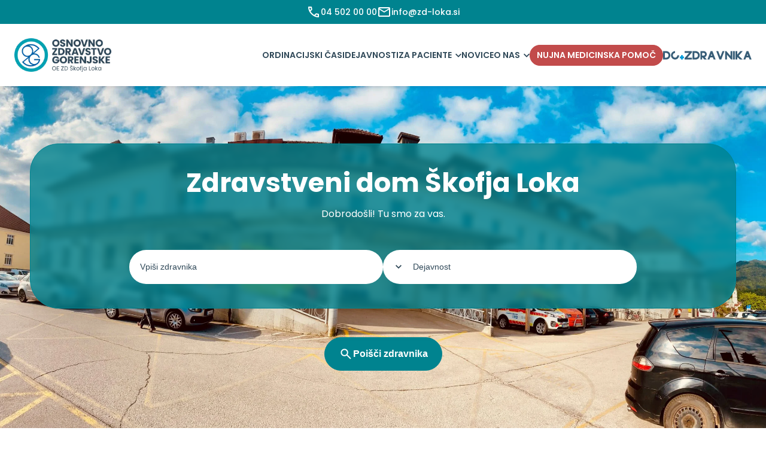

--- FILE ---
content_type: text/html; charset=UTF-8
request_url: https://www.zd-loka.si/?subpageid=13&contid=358
body_size: 18411
content:
<!DOCTYPE html><html
lang=sl-SI><head><style>img.lazy{min-height:1px}</style><link
href=https://www.zd-loka.si/app/plugins/w3-total-cache/pub/js/lazyload.min.js?x61300 as=script><meta
charset="UTF-8"><meta
name="viewport" content="width=device-width, initial-scale=1"><link
rel=preload as=image href=https://www.zd-loka.si/app/uploads/2025/05/Layer_1-2.png?x61300><link
rel=preload fetchpriority=high as=image href=https://www.zd-loka.si/app/uploads/2025/05/sklo-767x3888.jpg?x61300 type=image/webp media='(max-width: 767px)'><link
rel=preload fetchpriority=high as=image href=https://www.zd-loka.si/app/uploads/2025/05/sklo-scaled.jpg?x61300 type=image/webp media='(min-width: 767px)'>  <script>(function(w,d,s,l,i){w[l]=w[l]||[];w[l].push({'gtm.start':new Date().getTime(),event:'gtm.js'});var f=d.getElementsByTagName(s)[0],j=d.createElement(s),dl=l!='dataLayer'?'&l='+l:'';j.async=true;j.src='https://www.googletagmanager.com/gtm.js?id='+i+dl;f.parentNode.insertBefore(j,f);})(window,document,'script','dataLayer','GTM-TMTMCPJT');</script> <meta
name='robots' content='index, follow, max-image-preview:large, max-snippet:-1, max-video-preview:-1'><style>img:is([sizes="auto" i], [sizes^="auto," i]){contain-intrinsic-size:3000px 1500px}</style><title>Domov - Škofja Loka - OZG</title><link
rel=canonical href=https://www.zd-loka.si/ ><meta
property="og:locale" content="sl_SI"><meta
property="og:type" content="website"><meta
property="og:title" content="Domov - Škofja Loka - OZG"><meta
property="og:url" content="https://www.zd-loka.si/"><meta
property="og:site_name" content="Škofja Loka - OZG"><meta
property="article:modified_time" content="2025-05-29T07:42:10+00:00"><meta
property="og:image" content="https://www.zd-loka.si/app/uploads/2025/05/doZdravnika-logo.svg"><meta
name="twitter:card" content="summary_large_image"> <script type=application/ld+json class=yoast-schema-graph>{"@context":"https://schema.org","@graph":[{"@type":"WebPage","@id":"https://www.zd-loka.si/","url":"https://www.zd-loka.si/","name":"Domov - Škofja Loka - OZG","isPartOf":{"@id":"https://www.zd-loka.si/#website"},"about":{"@id":"https://www.zd-loka.si/#organization"},"primaryImageOfPage":{"@id":"https://www.zd-loka.si/#primaryimage"},"image":{"@id":"https://www.zd-loka.si/#primaryimage"},"thumbnailUrl":"https://www.zd-loka.si/app/uploads/2025/05/doZdravnika-logo.svg","datePublished":"2025-03-26T20:24:10+00:00","dateModified":"2025-05-29T07:42:10+00:00","breadcrumb":{"@id":"https://www.zd-loka.si/#breadcrumb"},"inLanguage":"sl-SI","potentialAction":[{"@type":"ReadAction","target":["https://www.zd-loka.si/"]}]},{"@type":"ImageObject","inLanguage":"sl-SI","@id":"https://www.zd-loka.si/#primaryimage","url":"https://www.zd-loka.si/app/uploads/2025/05/doZdravnika-logo.svg","contentUrl":"https://www.zd-loka.si/app/uploads/2025/05/doZdravnika-logo.svg","width":342,"height":37,"caption":"Besedilo DoZdravnika"},{"@type":"WebSite","@id":"https://www.zd-loka.si/#website","url":"https://www.zd-loka.si/","name":"Škofja Loka - OZG","description":"","publisher":{"@id":"https://www.zd-loka.si/#organization"},"potentialAction":[{"@type":"SearchAction","target":{"@type":"EntryPoint","urlTemplate":"https://www.zd-loka.si/?s={search_term_string}"},"query-input":{"@type":"PropertyValueSpecification","valueRequired":true,"valueName":"search_term_string"}}],"inLanguage":"sl-SI"},{"@type":"Organization","@id":"https://www.zd-loka.si/#organization","name":"Škofja Loka - OZG","url":"https://www.zd-loka.si/","logo":{"@type":"ImageObject","inLanguage":"sl-SI","@id":"https://www.zd-loka.si/#/schema/logo/image/","url":"https://www.zd-loka.si/app/uploads/2025/05/Layer_1-2.png","contentUrl":"https://www.zd-loka.si/app/uploads/2025/05/Layer_1-2.png","width":234,"height":81,"caption":"Škofja Loka - OZG"},"image":{"@id":"https://www.zd-loka.si/#/schema/logo/image/"}}]}</script> <link
rel=alternate type=application/rss+xml title="Škofja Loka - OZG &raquo; Vir" href=https://www.zd-loka.si/feed/ ><link
rel=alternate type=application/rss+xml title="Škofja Loka - OZG &raquo; Vir komentarjev" href=https://www.zd-loka.si/comments/feed/ ><style id=wp-block-library-inline-css>/*<![CDATA[*/:root{--wp-admin-theme-color:#007cba;--wp-admin-theme-color--rgb:0,124,186;--wp-admin-theme-color-darker-10:#006ba1;--wp-admin-theme-color-darker-10--rgb:0,107,161;--wp-admin-theme-color-darker-20:#005a87;--wp-admin-theme-color-darker-20--rgb:0,90,135;--wp-admin-border-width-focus:2px;--wp-block-synced-color:#7a00df;--wp-block-synced-color--rgb:122,0,223;--wp-bound-block-color:var(--wp-block-synced-color)}@media (min-resolution:192dpi){:root{--wp-admin-border-width-focus:1.5px}}.wp-element-button{cursor:pointer}:root{--wp--preset--font-size--normal:16px;--wp--preset--font-size--huge:42px}:root .has-very-light-gray-background-color{background-color:#eee}:root .has-very-dark-gray-background-color{background-color:#313131}:root .has-very-light-gray-color{color:#eee}:root .has-very-dark-gray-color{color:#313131}:root .has-vivid-green-cyan-to-vivid-cyan-blue-gradient-background{background:linear-gradient(135deg,#00d084,#0693e3)}:root .has-purple-crush-gradient-background{background:linear-gradient(135deg,#34e2e4,#4721fb 50%,#ab1dfe)}:root .has-hazy-dawn-gradient-background{background:linear-gradient(135deg,#faaca8,#dad0ec)}:root .has-subdued-olive-gradient-background{background:linear-gradient(135deg,#fafae1,#67a671)}:root .has-atomic-cream-gradient-background{background:linear-gradient(135deg,#fdd79a,#004a59)}:root .has-nightshade-gradient-background{background:linear-gradient(135deg,#330968,#31cdcf)}:root .has-midnight-gradient-background{background:linear-gradient(135deg,#020381,#2874fc)}.has-regular-font-size{font-size:1em}.has-larger-font-size{font-size:2.625em}.has-normal-font-size{font-size:var(--wp--preset--font-size--normal)}.has-huge-font-size{font-size:var(--wp--preset--font-size--huge)}.has-text-align-center{text-align:center}.has-text-align-left{text-align:left}.has-text-align-right{text-align:right}#end-resizable-editor-section{display:none}.aligncenter{clear:both}.items-justified-left{justify-content:flex-start}.items-justified-center{justify-content:center}.items-justified-right{justify-content:flex-end}.items-justified-space-between{justify-content:space-between}.screen-reader-text{border:0;clip-path:inset(50%);height:1px;margin:-1px;overflow:hidden;padding:0;position:absolute;width:1px;word-wrap:normal!important}.screen-reader-text:focus{background-color:#ddd;clip-path:none;color:#444;display:block;font-size:1em;height:auto;left:5px;line-height:normal;padding:15px
23px 14px;text-decoration:none;top:5px;width:auto;z-index:100000}html :where(.has-border-color){border-style:solid}html :where([style*=border-top-color]){border-top-style:solid}html :where([style*=border-right-color]){border-right-style:solid}html :where([style*=border-bottom-color]){border-bottom-style:solid}html :where([style*=border-left-color]){border-left-style:solid}html :where([style*=border-width]){border-style:solid}html :where([style*=border-top-width]){border-top-style:solid}html :where([style*=border-right-width]){border-right-style:solid}html :where([style*=border-bottom-width]){border-bottom-style:solid}html :where([style*=border-left-width]){border-left-style:solid}html :where(img[class*=wp-image-]){height:auto;max-width:100%}:where(figure){margin:0
0 1em}html :where(.is-position-sticky){--wp-admin--admin-bar--position-offset:var(--wp-admin--admin-bar--height,0px)}@media screen and (max-width:600px){html:where(.is-position-sticky){--wp-admin--admin-bar--position-offset:0px}}/*]]>*/</style><link
rel=stylesheet href=https://www.zd-loka.si/app/cache/minify/c5125.css?x61300 media=all><link
rel=stylesheet href=https://www.zd-loka.si/app/cache/minify/a3eab.css?x61300 media=all><link
rel=stylesheet href=https://www.zd-loka.si/app/cache/minify/f97bb.css?x61300 media=all><link
rel=stylesheet href=https://www.zd-loka.si/app/cache/minify/69f6d.css?x61300 media=all> <script src=https://www.zd-loka.si/app/cache/minify/9d09f.js?x61300></script> <script src=https://www.zd-loka.si/app/cache/minify/4cac5.js?x61300></script> <link
rel=https://api.w.org/ href=https://www.zd-loka.si/wp-json/ ><link
rel=alternate title=JSON type=application/json href=https://www.zd-loka.si/wp-json/wp/v2/pages/7><link
rel=EditURI type=application/rsd+xml title=RSD href=https://www.zd-loka.si/wp/xmlrpc.php?rsd><meta
name="generator" content="WordPress 6.8.3"><link
rel=shortlink href=https://www.zd-loka.si/ ><link
rel=alternate title="oEmbed (JSON)" type=application/json+oembed href="https://www.zd-loka.si/wp-json/oembed/1.0/embed?url=https%3A%2F%2Fwww.zd-loka.si%2F"><link
rel=alternate title="oEmbed (XML)" type=text/xml+oembed href="https://www.zd-loka.si/wp-json/oembed/1.0/embed?url=https%3A%2F%2Fwww.zd-loka.si%2F&#038;format=xml"><style class=wp-fonts-local>@font-face{font-family:Poppins;font-style:normal;font-weight:300;font-display:swap;src:url('https://www.zd-loka.si/app/themes/noodle-child/fonts/poppins-v22-latin_latin-ext-300.woff2') format('woff2')}@font-face{font-family:Poppins;font-style:normal;font-weight:400;font-display:swap;src:url('https://www.zd-loka.si/app/themes/noodle-child/fonts/poppins-v22-latin_latin-ext-regular.woff2') format('woff2')}@font-face{font-family:Poppins;font-style:normal;font-weight:500;font-display:swap;src:url('https://www.zd-loka.si/app/themes/noodle-child/fonts/poppins-v22-latin_latin-ext-500.woff2') format('woff2')}@font-face{font-family:Poppins;font-style:normal;font-weight:600;font-display:swap;src:url('https://www.zd-loka.si/app/themes/noodle-child/fonts/poppins-v22-latin_latin-ext-600.woff2') format('woff2')}@font-face{font-family:Poppins;font-style:normal;font-weight:700;font-display:swap;src:url('https://www.zd-loka.si/app/themes/noodle-child/fonts/poppins-v22-latin_latin-ext-700.woff2') format('woff2')}</style><link
rel=icon href=https://www.zd-loka.si/app/uploads/2025/05/ozg-fav.png?x61300 sizes=32x32><link
rel=icon href=https://www.zd-loka.si/app/uploads/2025/05/ozg-fav.png?x61300 sizes=192x192><link
rel=apple-touch-icon href=https://www.zd-loka.si/app/uploads/2025/05/ozg-fav.png?x61300><meta
name="msapplication-TileImage" content="https://www.zd-loka.si/app/uploads/2025/05/ozg-fav.png"></head><body
class="home wp-singular page-template-default page page-id-7 wp-custom-logo wp-embed-responsive wp-theme-noodle wp-child-theme-noodle-child ozg-child-page page-domov parent-domov ">
<noscript>
<iframe
src="https://www.googletagmanager.com/ns.html?id=GTM-TMTMCPJT"
height=0
width=0
style=display:none;visibility:hidden></iframe>
</noscript><div
id=wrapper class=hfeed>
<a
class="screen-reader-text skip-link" href=#container>Preskoči na vsebino</a><header
id=header><div
class='header-main__top has-green-normal-background-color has-white-color has-medium-font-weight' style='min-height: 40px;'><div
class=container><div
class=content><div
class=header-top><a
class=header-top__item href='tel:04 502 00 00'><svg
xmlns=http://www.w3.org/2000/svg width=24 height=24 viewBox="0 0 24 24" fill=none><mask
id=mask0_3327_2410 style=mask-type:alpha maskUnits=userSpaceOnUse x=0 y=0 width=24 height=24><rect
width=24 height=24 fill=#D9D9D9 /></mask><g
mask=url(#mask0_3327_2410)><path
d="M19.95 21C17.8667 21 15.8083 20.5458 13.775 19.6375C11.7417 18.7292 9.89167 17.4417 8.225 15.775C6.55833 14.1083 5.27083 12.2583 4.3625 10.225C3.45417 8.19167 3 6.13333 3 4.05C3 3.75 3.1 3.5 3.3 3.3C3.5 3.1 3.75 3 4.05 3H8.1C8.33333 3 8.54167 3.07917 8.725 3.2375C8.90833 3.39583 9.01667 3.58333 9.05 3.8L9.7 7.3C9.73333 7.56667 9.725 7.79167 9.675 7.975C9.625 8.15833 9.53333 8.31667 9.4 8.45L6.975 10.9C7.30833 11.5167 7.70417 12.1125 8.1625 12.6875C8.62083 13.2625 9.125 13.8167 9.675 14.35C10.1917 14.8667 10.7333 15.3458 11.3 15.7875C11.8667 16.2292 12.4667 16.6333 13.1 17L15.45 14.65C15.6 14.5 15.7958 14.3875 16.0375 14.3125C16.2792 14.2375 16.5167 14.2167 16.75 14.25L20.2 14.95C20.4333 15.0167 20.625 15.1375 20.775 15.3125C20.925 15.4875 21 15.6833 21 15.9V19.95C21 20.25 20.9 20.5 20.7 20.7C20.5 20.9 20.25 21 19.95 21ZM6.025 9L7.675 7.35L7.25 5H5.025C5.10833 5.68333 5.225 6.35833 5.375 7.025C5.525 7.69167 5.74167 8.35 6.025 9ZM14.975 17.95C15.625 18.2333 16.2875 18.4583 16.9625 18.625C17.6375 18.7917 18.3167 18.9 19 18.95V16.75L16.65 16.275L14.975 17.95Z" fill=white /></g></svg><span>04 502 00 00</span></a><a
class=header-top__item href=mailto:&#105;nf&#111;&#64;z&#100;&#45;&#108;o&#107;a&#46;&#115;i><svg
xmlns=http://www.w3.org/2000/svg width=24 height=24 viewBox="0 0 24 24" fill=none>  <mask
id=mask0_3327_3263 style=mask-type:alpha maskUnits=userSpaceOnUse x=0 y=0 width=24 height=24>  <rect
width=24 height=24 fill=#D9D9D9 />  </mask>  <g
mask=url(#mask0_3327_3263)>  <path
d="M4 20C3.45 20 2.97917 19.8042 2.5875 19.4125C2.19583 19.0208 2 18.55 2 18V6C2 5.45 2.19583 4.97917 2.5875 4.5875C2.97917 4.19583 3.45 4 4 4H20C20.55 4 21.0208 4.19583 21.4125 4.5875C21.8042 4.97917 22 5.45 22 6V18C22 18.55 21.8042 19.0208 21.4125 19.4125C21.0208 19.8042 20.55 20 20 20H4ZM12 13L4 8V18H20V8L12 13ZM12 11L20 6H4L12 11ZM4 8V6V18V8Z" fill=white />  </g></svg><span>&#105;nf&#111;&#64;z&#100;&#45;&#108;o&#107;a&#46;&#115;i</span></a></div></div></div></div><div
class=header-main__wrap><div
class=container><div
class=content><div
class=header-main><div
class=header-main__logo>
<a
href=/ ><img
loading=eager width=217 height=72 src=https://www.zd-loka.si/app/uploads/2025/05/Layer_1-2.png?x61300 alt="Škofja Loka - OZG" class=ow-logo></a></div><nav
id=menu-main class="wrapp-menu wrapp-menu--main header-main__main"><ul
id=ow-menu-main class="ow-menu menu has-semibold-font-weight"><li
id=menu-item-353 class="menu-item menu-item-type-post_type menu-item-object-page menu-item-353"><a
href=https://www.zd-loka.si/ordinacijski-casi/ >Ordinacijski časi</a></li>
<li
id=menu-item-983 class="menu-item menu-item-type-post_type menu-item-object-page menu-item-983"><a
href=https://www.zd-loka.si/dejavnosti/ >Dejavnosti</a></li>
<li
id=menu-item-984 class="menu-item menu-item-type-post_type menu-item-object-page menu-item-has-children menu-item-984"><a
href=https://www.zd-loka.si/za-paciente/ >Za paciente</a><ul
class=sub-menu>
<li
id=menu-item-986 class="menu-item menu-item-type-post_type menu-item-object-page menu-item-986"><a
href=https://www.zd-loka.si/za-paciente/izjava-o-nicelni-toleranci/ >Izjava o ničelni toleranci</a></li>
<li
id=menu-item-996 class="menu-item menu-item-type-post_type menu-item-object-page menu-item-996"><a
href=https://www.zd-loka.si/za-paciente/cakalne-dobe/ >Čakalne dobe</a></li>
<li
id=menu-item-997 class="menu-item menu-item-type-post_type menu-item-object-page menu-item-997"><a
href=https://www.zd-loka.si/za-paciente/bolniski-staz/ >Bolniški stalež</a></li>
<li
id=menu-item-1445 class="menu-item menu-item-type-post_type menu-item-object-page menu-item-1445"><a
href=https://www.zd-loka.si/za-paciente/hisni-red/ >Hišni red v OZG</a></li></ul>
</li>
<li
id=menu-item-352 class="menu-item menu-item-type-post_type_archive menu-item-object-novice menu-item-352"><a
href=https://www.zd-loka.si/novice/ >Novice</a></li>
<li
id=menu-item-993 class="menu-item menu-item-type-post_type menu-item-object-page menu-item-has-children menu-item-993"><a
href=https://www.zd-loka.si/o-nas/ >O nas</a><ul
class=sub-menu>
<li
id=menu-item-994 class="menu-item menu-item-type-post_type menu-item-object-page menu-item-994"><a
href=https://www.zd-loka.si/o-nas/kontakt/ >Kontakt</a></li>
<li
id=menu-item-998 class="menu-item menu-item-type-post_type menu-item-object-page menu-item-998"><a
href=https://www.zd-loka.si/o-nas/zaposlitev/ >Zaposlitev</a></li>
<li
id=menu-item-995 class="menu-item menu-item-type-post_type menu-item-object-page menu-item-995"><a
href=https://www.zd-loka.si/za-paciente/pritozbe-in-pohvale/ >Pritožbe in pohvale</a></li></ul>
</li>
<li
id=menu-item-987 class="menu-item menu-item-type-post_type menu-item-object-page menu-item--button menu-item--button--special-red menu-item-987"><a
href=https://www.zd-loka.si/nujna-medicinska-pomoc/ ><div
class=button-text><span>Nujna medicinska pomoč</span></div></a></li>
<li
id=menu-item-988 class="menu-item menu-item-type-custom menu-item-object-custom menu-item--image menu-item-988"><a
target=_blank href=https://dozdravnika.si/ ><img
width=158 height=16 src="data:image/svg+xml,%3Csvg%20xmlns='http://www.w3.org/2000/svg'%20viewBox='0%200%20158%2016'%3E%3C/svg%3E" data-src=https://www.zd-loka.si/app/uploads/2025/05/doZdravnika-1.svg?x61300 class="attachment-fullsize size-fullsize lazy" alt="doZdravnika napis" decoding=async></a></li></ul><div
id=menu-mobile-wrapp class=mobile-menu-wrapp><div
id=mobile-hamburger class="mobile-hamburger mobile-hamburger-toggle toggle"><div></div><div></div><div></div></div><div
id=menu-mobile class=mobile-menu><div
class=mobile-menu-drower><div
class=mobile-menu-drower-inner><div
class=menu-main-menu-container><ul
id=ow-menu-mobile class=menu><li
class="menu-item menu-item-type-post_type menu-item-object-page menu-item-353"><a
href=https://www.zd-loka.si/ordinacijski-casi/ >Ordinacijski časi</a></li>
<li
class="menu-item menu-item-type-post_type menu-item-object-page menu-item-983"><a
href=https://www.zd-loka.si/dejavnosti/ >Dejavnosti</a></li>
<li
class="menu-item menu-item-type-post_type menu-item-object-page menu-item-has-children menu-item-984"><a
href=https://www.zd-loka.si/za-paciente/ >Za paciente</a><ul
class=sub-menu>
<li
class="menu-item menu-item-type-post_type menu-item-object-page menu-item-986"><a
href=https://www.zd-loka.si/za-paciente/izjava-o-nicelni-toleranci/ >Izjava o ničelni toleranci</a></li>
<li
class="menu-item menu-item-type-post_type menu-item-object-page menu-item-996"><a
href=https://www.zd-loka.si/za-paciente/cakalne-dobe/ >Čakalne dobe</a></li>
<li
class="menu-item menu-item-type-post_type menu-item-object-page menu-item-997"><a
href=https://www.zd-loka.si/za-paciente/bolniski-staz/ >Bolniški stalež</a></li>
<li
class="menu-item menu-item-type-post_type menu-item-object-page menu-item-1445"><a
href=https://www.zd-loka.si/za-paciente/hisni-red/ >Hišni red v OZG</a></li></ul>
</li>
<li
class="menu-item menu-item-type-post_type_archive menu-item-object-novice menu-item-352"><a
href=https://www.zd-loka.si/novice/ >Novice</a></li>
<li
class="menu-item menu-item-type-post_type menu-item-object-page menu-item-has-children menu-item-993"><a
href=https://www.zd-loka.si/o-nas/ >O nas</a><ul
class=sub-menu>
<li
class="menu-item menu-item-type-post_type menu-item-object-page menu-item-994"><a
href=https://www.zd-loka.si/o-nas/kontakt/ >Kontakt</a></li>
<li
class="menu-item menu-item-type-post_type menu-item-object-page menu-item-998"><a
href=https://www.zd-loka.si/o-nas/zaposlitev/ >Zaposlitev</a></li>
<li
class="menu-item menu-item-type-post_type menu-item-object-page menu-item-995"><a
href=https://www.zd-loka.si/za-paciente/pritozbe-in-pohvale/ >Pritožbe in pohvale</a></li></ul>
</li>
<li
class="menu-item menu-item-type-post_type menu-item-object-page menu-item--button menu-item--button--special-red menu-item-987"><a
href=https://www.zd-loka.si/nujna-medicinska-pomoc/ ><div
class=button-text><span>Nujna medicinska pomoč</span></div></a></li>
<li
class="menu-item menu-item-type-custom menu-item-object-custom menu-item--image menu-item-988"><a
target=_blank href=https://dozdravnika.si/ ><img
width=158 height=16 src="data:image/svg+xml,%3Csvg%20xmlns='http://www.w3.org/2000/svg'%20viewBox='0%200%20158%2016'%3E%3C/svg%3E" data-src=https://www.zd-loka.si/app/uploads/2025/05/doZdravnika-1.svg?x61300 class="attachment-fullsize size-fullsize lazy" alt="doZdravnika napis" decoding=async></a></li></ul></div></div></div></div></div></nav></div></div></div></div></header><main
id=container role=main><div
id=content><div
class=entry-content><link
rel=stylesheet href=https://code.jquery.com/ui/1.13.3/themes/smoothness/jquery-ui.css> <script src=https://code.jquery.com/ui/1.13.3/jquery-ui.js></script> <script>window.onload=function(){jQuery('#search-input').autocomplete({source:["BALANTI\u010c Tatjana - REFEREN\u010cNA AMBULANTA 1","BEN\u010cINA Ur\u0161a","BEN\u010cINA Ur\u0161a","BENKOVI\u0106 Adrijana","BRI\u0160AR \u0160pela","BUKOVEC Lenart","\u010cADE\u017d \u0160pela","\u0110OR\u0110EVI\u0106 Jovica","DRAGANOVI\u0106 Gabrijela Vidosava","HAFNAR Nina","HRA\u0160OVEC LAMPRET Andreja","HRIBAR VERBI\u010c Karlina","IGLI\u010cAR Milena","JELOV\u010cAN BO\u017dNAR Mateja - REFEREN\u010cNA AMBULANTA 2","JOVI\u0106 Jovanka","JOVI\u0106 Sandra","KA\u010cI\u010cNIK Lea","KLAN\u010cI\u010c Maja","KLARENDI\u0106 Ana","KMET Tina","KOKELJ Ne\u017ea","KON\u010cAN David","KREK Hema","KUMER TR\u010cEK Maja - REFEREN\u010cNA AMBULANTA 4","LAPANJA KASTELIC Danijela","LEBAR Ma\u0161a","LENARDI\u010c \u0160pela","MARTINJAK PER\u010cI\u010c Tatjana","MESEC RODI Petra","MIGUEL Mirjam","MIR\u010cI\u0106 Ivan","MIR\u010cI\u0106 Seka","MUC VIDIC Mateja","NOVAK Nu\u0161a","NOVINEC PRLJA Eva","OMAN Klaudija","PETRI\u010c Teja - REFEREN\u010cNA AMBULANTA 3","PINTAR Ema","PODREKAR Katarina","PUNGARTNIK Andreja","RITONJA Stanka","ROZMAN (prej TRDIN) Katarina","STANONIK KAFOL Andreja","STEPANOVI\u0106 Aleksander","TKAVC ZAJKESKOVI\u0106 Ana","TOM\u0160I\u010c MATI\u0106 Marjeta","TOM\u0160I\u010c Tanja","TORKAR Eva","URH Matija","VEBER \u017diva","VUGA Nata\u0161a"]});};async function searchZdravniki(){const ikona_phone='<svg xmlns=http://www.w3.org/2000/svg width=24 height=24 viewBox="0 0 24 24" fill=none><g><path d="M19.95 21C17.8667 21 15.8083 20.5458 13.775 19.6375C11.7417 18.7292 9.89167 17.4417 8.225 15.775C6.55833 14.1083 5.27083 12.2583 4.3625 10.225C3.45417 8.19167 3 6.13333 3 4.05C3 3.75 3.1 3.5 3.3 3.3C3.5 3.1 3.75 3 4.05 3H8.1C8.33333 3 8.54167 3.07917 8.725 3.2375C8.90833 3.39583 9.01667 3.58333 9.05 3.8L9.7 7.3C9.73333 7.56667 9.725 7.79167 9.675 7.975C9.625 8.15833 9.53333 8.31667 9.4 8.45L6.975 10.9C7.30833 11.5167 7.70417 12.1125 8.1625 12.6875C8.62083 13.2625 9.125 13.8167 9.675 14.35C10.1917 14.8667 10.7333 15.3458 11.3 15.7875C11.8667 16.2292 12.4667 16.6333 13.1 17L15.45 14.65C15.6 14.5 15.7958 14.3875 16.0375 14.3125C16.2792 14.2375 16.5167 14.2167 16.75 14.25L20.2 14.95C20.4333 15.0167 20.625 15.1375 20.775 15.3125C20.925 15.4875 21 15.6833 21 15.9V19.95C21 20.25 20.9 20.5 20.7 20.7C20.5 20.9 20.25 21 19.95 21ZM6.025 9L7.675 7.35L7.25 5H5.025C5.10833 5.68333 5.225 6.35833 5.375 7.025C5.525 7.69167 5.74167 8.35 6.025 9ZM14.975 17.95C15.625 18.2333 16.2875 18.4583 16.9625 18.625C17.6375 18.7917 18.3167 18.9 19 18.95V16.75L16.65 16.275L14.975 17.95Z" fill=#2F4858 /></g></svg>';const ikona_email='<svg xmlns=http://www.w3.org/2000/svg width=24 height=24 viewBox="0 0 24 24" fill=none><g><path d="M4 20C3.45 20 2.97917 19.8042 2.5875 19.4125C2.19583 19.0208 2 18.55 2 18V6C2 5.45 2.19583 4.97917 2.5875 4.5875C2.97917 4.19583 3.45 4 4 4H20C20.55 4 21.0208 4.19583 21.4125 4.5875C21.8042 4.97917 22 5.45 22 6V18C22 18.55 21.8042 19.0208 21.4125 19.4125C21.0208 19.8042 20.55 20 20 20H4ZM12 13L4 8V18H20V8L12 13ZM12 11L20 6H4L12 11ZM4 8V6V18V8Z" fill=#2F4858 /></g></svg>';const ikona_arrow='<svg xmlns=http://www.w3.org/2000/svg width=24 height=24 viewBox="0 0 24 24" fill=none><g><path d="M12 16L16 12L12 8L10.6 9.4L12.2 11H8V13H12.2L10.6 14.6L12 16ZM12 22C10.6167 22 9.31667 21.7375 8.1 21.2125C6.88333 20.6875 5.825 19.975 4.925 19.075C4.025 18.175 3.3125 17.1167 2.7875 15.9C2.2625 14.6833 2 13.3833 2 12C2 10.6167 2.2625 9.31667 2.7875 8.1C3.3125 6.88333 4.025 5.825 4.925 4.925C5.825 4.025 6.88333 3.3125 8.1 2.7875C9.31667 2.2625 10.6167 2 12 2C13.3833 2 14.6833 2.2625 15.9 2.7875C17.1167 3.3125 18.175 4.025 19.075 4.925C19.975 5.825 20.6875 6.88333 21.2125 8.1C21.7375 9.31667 22 10.6167 22 12C22 13.3833 21.7375 14.6833 21.2125 15.9C20.6875 17.1167 19.975 18.175 19.075 19.075C18.175 19.975 17.1167 20.6875 15.9 21.2125C14.6833 21.7375 13.3833 22 12 22ZM12 20C14.2333 20 16.125 19.225 17.675 17.675C19.225 16.125 20 14.2333 20 12C20 9.76667 19.225 7.875 17.675 6.325C16.125 4.775 14.2333 4 12 4C9.76667 4 7.875 4.775 6.325 6.325C4.775 7.875 4 9.76667 4 12C4 14.2333 4.775 16.125 6.325 17.675C7.875 19.225 9.76667 20 12 20Z" fill=#2F4858 /></g></svg>';const searchQuery=document.getElementById('search-input').value.trim();let dejavnost='';if(document.getElementById('dejavnost')){dejavnost=document.getElementById('dejavnost').value;}
let remoteSite='';if(document.getElementById('remote-site')){remoteSite=document.getElementById('remote-site').value;}
let remoteSites=["https:\/\/www.zd-loka.si"];if(remoteSite){remoteSites=[remoteSite];}
let resultsHtml="<p>Iskanje...</p>";document.getElementById('search-results').innerHTML=resultsHtml;const fetchPromises=remoteSites.map(async(site)=>{let apiUrl=`${site}/wp-json/ow/v1/zdravniki`;let params={};if(searchQuery&&searchQuery!==''){params.s=encodeURIComponent(searchQuery);}
if(dejavnost&&dejavnost!==''){params.dejavnost=encodeURIComponent(dejavnost);}
if(Object.keys(params).length){apiUrl+='?'+new URLSearchParams(params).toString();}
try{const response=await fetch(apiUrl);const data=await response.json();return Object.values(data).map(item=>({title:item.title,naziv_pred:item.naziv_pred,naziv:item.naziv,dejavnost:item.dejavnost||'N/A',permalink:item.permalink,telefon:item.telefon,email:item.email,}));}catch(error){console.error(`Error fetching from ${site}:`,error);return[];}});const results=await Promise.all(fetchPromises);const allResults=results.flat().sort((a,b)=>a.title.localeCompare(b.title,'sl'));if(allResults.length>0){const resultsHtmlTable=allResults.map(item=>`
                    <tr class=result-item>
                        <td><a href=${item.permalink}><p class="has-body-xlarge-font-size has-bold-font-weight">${item.naziv_pred} ${removeLastIdentifikatorFromTitle(item.title)}</p><p class="mt0 has-body-xlarge-font-size">${item.naziv}</p>${ikona_arrow}</a></td>
                        <td><a href=${item.permalink}><p class=has-body-xlarge-font-size>${item.dejavnost}</p></a></td>
                        <td class=result-item-contact><a href=${item.permalink} aria-label="Kontaktni podatki">${item.telefon ? `<p class=mt0>${ikona_phone}${item.telefon}</p>` : ''}${item.email ? `<p class=mt0>${ikona_email}<span>${addWbrToEmail(item.email)}</span></p>` : ''}</a></td>
                        <td><a href=${item.permalink} aria-label="Pojdi na zdravnika">${ikona_arrow}</a></td>
                    </tr>
                `).join('');if(resultsHtmlTable){resultsHtml="<table class=zdravniki-table>";resultsHtml+="<thead><tr><th>PRIIMEK Ime</th><th>Dejavnost</th><th>Kontakt</th><th><span class=nodisplay>Povezava</span></th></tr></thead><tbody>";resultsHtml+=resultsHtmlTable;resultsHtml+="</tbody></table>";}}else{resultsHtml="<p>Ni rezultatov</p>";}
document.getElementById('search-results').innerHTML=resultsHtml;}
function addWbrToEmail(email){return email.replace(/([@._\-+])/g,'$1<wbr>');}
function removeLastIdentifikatorFromTitle(title){return title.replace('žžž_','');}</script> <div
class='wp-block-ow wp-block-ow-search '><style>.wp-block-ow-search .search-hero{position:relative}.wp-block-ow-search .search-hero .search-hero__image{position:absolute;top:0;left:0;width:100%;height:100%;-o-object-fit:cover;object-fit:cover;z-index:-1}.wp-block-ow-search .search-hero .search-form .search-inner{border-radius:48px;border:1px
solid #00838f;background:rgba(0,131,143,.8);-webkit-box-shadow:0 20px 40px 0 rgba(0,0,0,.1);box-shadow:0 20px 40px 0 rgba(0,0,0,.1);-webkit-backdrop-filter:blur(5px);backdrop-filter:blur(5px);padding:40px}.wp-block-ow-search .search-hero .search-form .search-input-wrap{display:-webkit-box;display:-webkit-flex;display:-ms-flexbox;display:flex;gap:24px;-webkit-box-pack:center;-webkit-justify-content:center;-ms-flex-pack:center;justify-content:center}.wp-block-ow-search .search-hero .search-form .search-input-wrap
input{-webkit-box-flex:1;-webkit-flex:1;-ms-flex:1;flex:1;border-radius:40px;background-color:#fff;border:none;padding:18px;max-width:424px;font-size:14px;line-height:1.5;color:#2f4858;font-weight:300}.wp-block-ow-search .search-hero .search-form .search-input-wrap input::-webkit-input-placeholder{color:#2f4858}.wp-block-ow-search .search-hero .search-form .search-input-wrap input::-moz-placeholder{color:#2f4858}.wp-block-ow-search .search-hero .search-form .search-input-wrap input:-ms-input-placeholder{color:#2f4858}.wp-block-ow-search .search-hero .search-form .search-input-wrap input::-ms-input-placeholder{color:#2f4858}.wp-block-ow-search .search-hero .search-form .search-input-wrap input::placeholder{color:#2f4858}.wp-block-ow-search .search-hero .search-form .search-input-wrap
select{-webkit-box-flex:1;-webkit-flex:1;-ms-flex:1;flex:1;border-radius:40px;background-color:#fff;border:none;padding:18px;text-indent:32px;max-width:424px;font-size:14px;line-height:1.5;-webkit-appearance:none;-moz-appearance:none;appearance:none;background-image:url(/app/themes/noodle-child/assets/dist/assets/keyboard_arrow_down.svg);background-position:16px 18px;background-repeat:no-repeat;color:#2f4858;font-weight:300}.wp-block-ow-search .search-hero .search-form .search-input-wrap select
option{padding:18px}.has-white-color{color:#fff!important}</style><div
class='search-hero content_padding_top_96 content_padding_bottom_96'><picture
class=search-hero__image><source
media='(max-width: 767px)' srcset=https://www.zd-loka.si/app/uploads/2025/05/sklo-767x3888.jpg  alt><img
class='skip-lazy no-lazy' fetchpriority=high src=https://www.zd-loka.si/app/uploads/2025/05/sklo-scaled.jpg?x61300 alt></picture><div
class=container><div
class=content><form
class=search-form action=https://www.zd-loka.si/ordinacijski-casi/ ><div
class=search-inner><h1 class='has-white-color text-center'>Zdravstveni dom Škofja Loka</h1><p
class='mt16 has-white-color text-center max552 maxcenter'>Dobrodošli! Tu smo za vas.</p><div
class='mt48 search-input-wrap'><label
for=search-input class=nodisplay>Iščite zdravnika &#8230;</label><input
type=text id=search-input name=n value placeholder='Vpiši zdravnika'><label
for=dejavnost class=nodisplay>Dejavnost</label><select
id=dejavnost name=d><option
value>Dejavnost</option><option
value=antikoagulantna_ambulanta >Antikoagulantna ambulanta</option><option
value=cdzo >CDZO</option><option
value=cdzom >CDZOM</option><option
value=splosne_ambulante >Splošne in družinske ambulante</option><option
value=cepljenje >Cepljenje</option><option
value=nujna_medicinska_pomoc >Nujna medicinska pomoč</option><option
value=zdravstveno_varstvo_otrok_in_mladine >Otroški in šolski dispanzer</option><option
value=diagnosticni_laboratorij >Laboratorij</option><option
value=koncesionarji_v_zd >Koncesionarji v ZD</option><option
value=farmacevt_svetovalec >Farmacevt svetovalec</option><option
value=rentgen >Rentgen</option><option
value=razvojna_ambulanta >Razvojna ambulanta</option><option
value=referencne_ambulante >Referenčne ambulante</option><option
value=dermatologija >Dermatologija</option><option
value=diabetologija >Diabetologija</option><option
value=diabeticna_retinopatija >Diabetična retinopatija</option><option
value=okulistika >Okulistika</option><option
value=zobozdravstveno_varstvo_otrok_in_mladine >Zobne ambulante za mladino</option><option
value=zobozdravstveno_varstvo_odraslih >Zobne ambulante za odrasle</option><option
value=zdravstveno_varstvo_zensk >Dispanzer za ženske</option><option
value=ultrazvok >Ultrazvok</option><option
value=fizioterapija >Fizioterapija</option><option
value=zdravstveni_centri >Zdravstvena vzgoja</option><option
value=otorinolaringologija >Otorinolaringologija</option><option
value=patronazna_sluzba >Patronažna služba</option></select></div></div><div
class='mt48 text-center'><button
class='search-submit has-semibold-font-weight' type=submit><svg
xmlns=http://www.w3.org/2000/svg width=21 height=20 viewBox="0 0 21 20" fill=none>
<g>
<path
d="M16.8333 17.5L11.5833 12.25C11.1667 12.5833 10.6875 12.8472 10.1458 13.0417C9.60417 13.2361 9.02778 13.3333 8.41667 13.3333C6.90278 13.3333 5.62153 12.809 4.57292 11.7604C3.52431 10.7118 3 9.43056 3 7.91667C3 6.40278 3.52431 5.12153 4.57292 4.07292C5.62153 3.02431 6.90278 2.5 8.41667 2.5C9.93056 2.5 11.2118 3.02431 12.2604 4.07292C13.309 5.12153 13.8333 6.40278 13.8333 7.91667C13.8333 8.52778 13.7361 9.10417 13.5417 9.64583C13.3472 10.1875 13.0833 10.6667 12.75 11.0833L18 16.3333L16.8333 17.5ZM8.41667 11.6667C9.45833 11.6667 10.3438 11.3021 11.0729 10.5729C11.8021 9.84375 12.1667 8.95833 12.1667 7.91667C12.1667 6.875 11.8021 5.98958 11.0729 5.26042C10.3438 4.53125 9.45833 4.16667 8.41667 4.16667C7.375 4.16667 6.48958 4.53125 5.76042 5.26042C5.03125 5.98958 4.66667 6.875 4.66667 7.91667C4.66667 8.95833 5.03125 9.84375 5.76042 10.5729C6.48958 11.3021 7.375 11.6667 8.41667 11.6667Z" fill=white />
</g>
</svg>Poišči zdravnika</button></div></form></div></div></div></div><div
class='wp-block-ow wp-block-ow-izpostavljene-novice  content_padding_top_48 content_padding_bottom_48'><style>.wp-block-ow-izpostavljene-novice .izpostavljene-novice .izpostavljene-novice-slider{display:-webkit-box;display:-webkit-flex;display:-ms-flexbox;display:flex;gap:24px}.wp-block-ow-izpostavljene-novice .izpostavljene-novice .izpostavljene-novice-slider:not(.slick-initialized) .novice-card{-webkit-box-flex:1;-webkit-flex:1;-ms-flex:1;flex:1}.wp-block-ow-izpostavljene-novice .izpostavljene-novice .izpostavljene-novice-slider:not(.slick-initialized) .novice-card:nth-child(n+5){display:none}</style><div
class=container><div
class=content><section
class=izpostavljene-novice><h2 class='mb48 text-center'>Izpostavljene novice</h2><div
class=izpostavljene-novice-section><div
class=izpostavljene-novice-slider><a
href=https://www.zd-loka.si/novica/obvestilo/ class='novice-card '><div
class='novice-card-inner has-light-grey-background-color'><div
class=novice-card__meta><div
class=novice-card__kategorije style='min-height: 39px;'><div
class='novice-card__kategorija has-body-medium-font-size'>Napotki</div><div
class='novice-card__kategorija has-body-medium-font-size'>Za paciente</div></div><div
class=novice-card__pin><svg
xmlns=http://www.w3.org/2000/svg width=20 height=21 viewBox="0 0 20 21" fill=none>
<mask
id=mask0_3242_6405 style=mask-type:alpha maskUnits=userSpaceOnUse x=0 y=0 width=20 height=21>
<rect
y=0.5 width=20 height=20 fill=#D9D9D9 />
</mask>
<g
mask=url(#mask0_3242_6405)>
<path
d="M13.3333 10.5L15 12.1667V13.8333H10.8333V18.8333L10 19.6667L9.16667 18.8333V13.8333H5V12.1667L6.66667 10.5V4.66667H5.83333V3H14.1667V4.66667H13.3333V10.5ZM7.375 12.1667H12.625L11.6667 11.2083V4.66667H8.33333V11.2083L7.375 12.1667Z" fill=#2F4858 />
</g>
</svg></div></div><div
class=novice-card__image><img
fetchpriority=high decoding=async width=280 height=197 src="data:image/svg+xml,%3Csvg%20xmlns='http://www.w3.org/2000/svg'%20viewBox='0%200%20280%20197'%3E%3C/svg%3E" data-src=https://www.zd-loka.si/app/uploads/2026/01/615332211_18343207450233018_7073614426724912193_n-1-280x197.jpg?x61300 class="attachment-novice-card size-novice-card wp-post-image lazy" alt="zvem, vstopna točka, ikona"></div><div
class=novice-card__datum><p
class='has-body-medium-font-size has-light-font-weight has-dark-grey-color'>16. 01. 2026</p></div><div
class=novice-card__text><div
class=novice-card__title><p
class=has-semibold-font-weight>OBVESTILO</p></div><div
class='novice-card__excerpt has-body-medium-font-size has-light-font-weight'><p>Obvestilo pacientom o predvidenem prehodu komunikacije na portal zVEM Obveščamo  &#8230;</p></div><div
class=novice-card__link><p
class='has-semibold-font-weight has-green-dark-color'>Preberi več</p><svg
xmlns=http://www.w3.org/2000/svg width=16 height=16 viewBox="0 0 16 16" fill=none>
<path
fill-rule=evenodd clip-rule=evenodd d="M5.05713 12.3333L9.05713 8.33331L5.05713 4.33331L5.99994 3.3905L10.9427 8.33331L5.99994 13.2761L5.05713 12.3333Z" fill=#185F66 />
</svg></div></div></div></a><a
href=https://www.zd-loka.si/novica/cepljenje-v-zd-skofja-loka-2025/ class='novice-card '><div
class='novice-card-inner has-light-grey-background-color'><div
class=novice-card__meta><div
class=novice-card__kategorije style='min-height: 39px;'><div
class='novice-card__kategorija has-body-medium-font-size'>Za paciente</div></div><div
class=novice-card__pin><svg
xmlns=http://www.w3.org/2000/svg width=20 height=21 viewBox="0 0 20 21" fill=none>
<mask
id=mask0_3242_6405 style=mask-type:alpha maskUnits=userSpaceOnUse x=0 y=0 width=20 height=21>
<rect
y=0.5 width=20 height=20 fill=#D9D9D9 />
</mask>
<g
mask=url(#mask0_3242_6405)>
<path
d="M13.3333 10.5L15 12.1667V13.8333H10.8333V18.8333L10 19.6667L9.16667 18.8333V13.8333H5V12.1667L6.66667 10.5V4.66667H5.83333V3H14.1667V4.66667H13.3333V10.5ZM7.375 12.1667H12.625L11.6667 11.2083V4.66667H8.33333V11.2083L7.375 12.1667Z" fill=#2F4858 />
</g>
</svg></div></div><div
class=novice-card__image><img
class=lazy src="data:image/svg+xml,%3Csvg%20xmlns='http://www.w3.org/2000/svg'%20viewBox='0%200%201%201'%3E%3C/svg%3E" data-src=https://www.zd-loka.si/app/themes/noodle-child/images/novice_privzeta.webp?x61300 alt='Privzeta slika'></div><div
class=novice-card__datum><p
class='has-body-medium-font-size has-light-font-weight has-dark-grey-color'>16. 12. 2025</p></div><div
class=novice-card__text><div
class=novice-card__title><p
class=has-semibold-font-weight>Cepljenje v ZD Škofja Loka</p></div><div
class='novice-card__excerpt has-body-medium-font-size has-light-font-weight'><p>Cepljenje odraslih proti bakterijski pljučnici, sezonski gripi in COVID-19.</p></div><div
class=novice-card__link><p
class='has-semibold-font-weight has-green-dark-color'>Preberi več</p><svg
xmlns=http://www.w3.org/2000/svg width=16 height=16 viewBox="0 0 16 16" fill=none>
<path
fill-rule=evenodd clip-rule=evenodd d="M5.05713 12.3333L9.05713 8.33331L5.05713 4.33331L5.99994 3.3905L10.9427 8.33331L5.99994 13.2761L5.05713 12.3333Z" fill=#185F66 />
</svg></div></div></div></a><a
href=https://www.zd-loka.si/novica/zvem-ureditev-podatkov/ class='novice-card '><div
class='novice-card-inner has-light-grey-background-color'><div
class=novice-card__meta><div
class=novice-card__kategorije style='min-height: 39px;'><div
class='novice-card__kategorija has-body-medium-font-size'>Napotki</div><div
class='novice-card__kategorija has-body-medium-font-size'>Za paciente</div></div><div
class=novice-card__pin><svg
xmlns=http://www.w3.org/2000/svg width=20 height=21 viewBox="0 0 20 21" fill=none>
<mask
id=mask0_3242_6405 style=mask-type:alpha maskUnits=userSpaceOnUse x=0 y=0 width=20 height=21>
<rect
y=0.5 width=20 height=20 fill=#D9D9D9 />
</mask>
<g
mask=url(#mask0_3242_6405)>
<path
d="M13.3333 10.5L15 12.1667V13.8333H10.8333V18.8333L10 19.6667L9.16667 18.8333V13.8333H5V12.1667L6.66667 10.5V4.66667H5.83333V3H14.1667V4.66667H13.3333V10.5ZM7.375 12.1667H12.625L11.6667 11.2083V4.66667H8.33333V11.2083L7.375 12.1667Z" fill=#2F4858 />
</g>
</svg></div></div><div
class=novice-card__image><img
decoding=async width=280 height=197 src="data:image/svg+xml,%3Csvg%20xmlns='http://www.w3.org/2000/svg'%20viewBox='0%200%20280%20197'%3E%3C/svg%3E" data-src=https://www.zd-loka.si/app/uploads/2025/09/pozor-300x292-1-280x197.webp?x61300 class="attachment-novice-card size-novice-card wp-post-image lazy" alt="pozor, informacija"></div><div
class=novice-card__datum><p
class='has-body-medium-font-size has-light-font-weight has-dark-grey-color'>02. 09. 2025</p></div><div
class=novice-card__text><div
class=novice-card__title><p
class=has-semibold-font-weight>zVEM &#8211; ureditev podatkov</p></div><div
class='novice-card__excerpt has-body-medium-font-size has-light-font-weight'><p>Spoštovani, po navodilu NIJZ smo tudi v ZD Škofja Loka  &#8230;</p></div><div
class=novice-card__link><p
class='has-semibold-font-weight has-green-dark-color'>Preberi več</p><svg
xmlns=http://www.w3.org/2000/svg width=16 height=16 viewBox="0 0 16 16" fill=none>
<path
fill-rule=evenodd clip-rule=evenodd d="M5.05713 12.3333L9.05713 8.33331L5.05713 4.33331L5.99994 3.3905L10.9427 8.33331L5.99994 13.2761L5.05713 12.3333Z" fill=#185F66 />
</svg></div></div></div></a><a
href=https://www.zd-loka.si/novica/pravocasno-odpovej-termin/ class='novice-card '><div
class='novice-card-inner has-light-grey-background-color'><div
class=novice-card__meta><div
class=novice-card__kategorije style='min-height: 39px;'><div
class='novice-card__kategorija has-body-medium-font-size'>Napotki</div><div
class='novice-card__kategorija has-body-medium-font-size'>Za paciente</div></div><div
class=novice-card__pin><svg
xmlns=http://www.w3.org/2000/svg width=20 height=21 viewBox="0 0 20 21" fill=none>
<mask
id=mask0_3242_6405 style=mask-type:alpha maskUnits=userSpaceOnUse x=0 y=0 width=20 height=21>
<rect
y=0.5 width=20 height=20 fill=#D9D9D9 />
</mask>
<g
mask=url(#mask0_3242_6405)>
<path
d="M13.3333 10.5L15 12.1667V13.8333H10.8333V18.8333L10 19.6667L9.16667 18.8333V13.8333H5V12.1667L6.66667 10.5V4.66667H5.83333V3H14.1667V4.66667H13.3333V10.5ZM7.375 12.1667H12.625L11.6667 11.2083V4.66667H8.33333V11.2083L7.375 12.1667Z" fill=#2F4858 />
</g>
</svg></div></div><div
class=novice-card__image><img
decoding=async width=280 height=197 src="data:image/svg+xml,%3Csvg%20xmlns='http://www.w3.org/2000/svg'%20viewBox='0%200%20280%20197'%3E%3C/svg%3E" data-src=https://www.zd-loka.si/app/uploads/2025/10/Povej-10-dni-prej-banner-300x250-1-280x197.png?x61300 class="attachment-novice-card size-novice-card wp-post-image lazy" alt></div><div
class=novice-card__datum><p
class='has-body-medium-font-size has-light-font-weight has-dark-grey-color'>27. 10. 2025</p></div><div
class=novice-card__text><div
class=novice-card__title><p
class=has-semibold-font-weight>Pravočasno odpovej termin</p></div><div
class='novice-card__excerpt has-body-medium-font-size has-light-font-weight'><p>V Sloveniji vsak dan ostane neizkoriščenih več kot 300 terminov  &#8230;</p></div><div
class=novice-card__link><p
class='has-semibold-font-weight has-green-dark-color'>Preberi več</p><svg
xmlns=http://www.w3.org/2000/svg width=16 height=16 viewBox="0 0 16 16" fill=none>
<path
fill-rule=evenodd clip-rule=evenodd d="M5.05713 12.3333L9.05713 8.33331L5.05713 4.33331L5.99994 3.3905L10.9427 8.33331L5.99994 13.2761L5.05713 12.3333Z" fill=#185F66 />
</svg></div></div></div></a><a
href=https://www.zd-loka.si/novica/vabilo-na-delavnico/ class='novice-card '><div
class='novice-card-inner has-light-grey-background-color'><div
class=novice-card__meta><div
class=novice-card__kategorije style='min-height: 39px;'><div
class='novice-card__kategorija has-body-medium-font-size'>Za paciente</div><div
class='novice-card__kategorija has-body-medium-font-size'>Zdravstvena vzgoja</div></div><div
class=novice-card__pin><svg
xmlns=http://www.w3.org/2000/svg width=20 height=21 viewBox="0 0 20 21" fill=none>
<mask
id=mask0_3242_6405 style=mask-type:alpha maskUnits=userSpaceOnUse x=0 y=0 width=20 height=21>
<rect
y=0.5 width=20 height=20 fill=#D9D9D9 />
</mask>
<g
mask=url(#mask0_3242_6405)>
<path
d="M13.3333 10.5L15 12.1667V13.8333H10.8333V18.8333L10 19.6667L9.16667 18.8333V13.8333H5V12.1667L6.66667 10.5V4.66667H5.83333V3H14.1667V4.66667H13.3333V10.5ZM7.375 12.1667H12.625L11.6667 11.2083V4.66667H8.33333V11.2083L7.375 12.1667Z" fill=#2F4858 />
</g>
</svg></div></div><div
class=novice-card__image><img
class=lazy src="data:image/svg+xml,%3Csvg%20xmlns='http://www.w3.org/2000/svg'%20viewBox='0%200%201%201'%3E%3C/svg%3E" data-src=https://www.zd-loka.si/app/themes/noodle-child/images/novice_privzeta.webp?x61300 alt='Privzeta slika'></div><div
class=novice-card__datum><p
class='has-body-medium-font-size has-light-font-weight has-dark-grey-color'>05. 01. 2026</p></div><div
class=novice-card__text><div
class=novice-card__title><p
class=has-semibold-font-weight>VABILO na delavnico</p></div><div
class='novice-card__excerpt has-body-medium-font-size has-light-font-weight'><p>Naš Zdravstveno vzgojni center vabi na delavnico:</p></div><div
class=novice-card__link><p
class='has-semibold-font-weight has-green-dark-color'>Preberi več</p><svg
xmlns=http://www.w3.org/2000/svg width=16 height=16 viewBox="0 0 16 16" fill=none>
<path
fill-rule=evenodd clip-rule=evenodd d="M5.05713 12.3333L9.05713 8.33331L5.05713 4.33331L5.99994 3.3905L10.9427 8.33331L5.99994 13.2761L5.05713 12.3333Z" fill=#185F66 />
</svg></div></div></div></a></div><div
class=izpostavljene-novice-slider__dots></div><div
class='wp-block-buttons is-layout-flex is-content-justification-center wp-block-buttons-is-layout-flex mt48'><div
class=wp-block-button><a
class='wp-block-button__link wp-element-button' href=https://www.zd-loka.si/novice/ target>Vse novice</a></div></div></div></section></div></div></div><div
class='wp-block-ow wp-block-ow-dejavnosti  has-light-grey-background-color content_padding_top_48 content_padding_bottom_72'><div
class=container><div
class=content><section
class=dejavnosti><h2 class='mb48 text-center'>Dejavnosti</h2><div
class=dejavnosti-section><div
class='dejavnosti-kategorija dejavnosti-kategorija__kategorija-osnovne-dejavnosti'><img
decoding=async width=264 height=176 src="data:image/svg+xml,%3Csvg%20xmlns='http://www.w3.org/2000/svg'%20viewBox='0%200%20264%20176'%3E%3C/svg%3E" data-src=https://www.zd-loka.si/app/uploads/2025/03/osnovne-dejavnosti-small.jpg?x61300 class="dejavnosti-image-small mb24 lazy" alt="Zdravnica piše na list papirja"><p
class='dejavnosti-kategorija__title mb24 has-body-xlarge-font-size has-semibold-font-weight'><img
decoding=async width=24 height=24 src="data:image/svg+xml,%3Csvg%20xmlns='http://www.w3.org/2000/svg'%20viewBox='0%200%2024%2024'%3E%3C/svg%3E" data-src=https://www.zd-loka.si/app/uploads/2025/03/stethoscope.svg?x61300 class="mb24 lazy" alt="Ikona stetoskop"><span>Osnovne dejavnosti</span></p><div
class=dejavnosti-kategorija__menu><div
class='dejavnosti-kategorija__menu-item menu-side__menu-item-29'><a
href=https://www.zd-loka.si/dejavnost/splosne-in-druzinske-ambulante/ class=dejavnosti-kategorija__item-link><span>Splošne in družinske ambulante</span></a></div><div
class='dejavnosti-kategorija__menu-item menu-side__menu-item-35'><a
href=https://www.zd-loka.si/dejavnost/nujna-medicinska-pomoc/ class=dejavnosti-kategorija__item-link><span>Nujna medicinska pomoč</span></a></div><div
class='dejavnosti-kategorija__menu-item menu-side__menu-item-31'><a
href=https://www.zd-loka.si/dejavnost/otroski-in-solski-dispanzer/ class=dejavnosti-kategorija__item-link><span>Otroški in šolski dispanzer</span></a></div><div
class='dejavnosti-kategorija__menu-item menu-side__menu-item-43'><a
href=https://www.zd-loka.si/dejavnost/zobne-ambulante-za-mladino/ class=dejavnosti-kategorija__item-link><span>Zobne ambulante za mladino</span></a></div><div
class='dejavnosti-kategorija__menu-item menu-side__menu-item-41'><a
href=https://www.zd-loka.si/dejavnost/zobne-ambulante-za-odrasle/ class=dejavnosti-kategorija__item-link><span>Zobne ambulante za odrasle</span></a></div><div
class='dejavnosti-kategorija__menu-item menu-side__menu-item-33'><a
href=https://www.zd-loka.si/dejavnost/dispanzer-za-zenske/ class=dejavnosti-kategorija__item-link><span>Dispanzer za ženske</span></a></div><div
class='dejavnosti-kategorija__menu-item menu-side__menu-item-39'><a
href=https://www.zd-loka.si/dejavnost/fizioterapija/ class=dejavnosti-kategorija__item-link><span>Fizioterapija</span></a></div><div
class='dejavnosti-kategorija__menu-item menu-side__menu-item-37'><a
href=https://www.zd-loka.si/dejavnost/patronazna-sluzba/ class=dejavnosti-kategorija__item-link><span>Patronažna služba</span></a></div></div></div><div
class='dejavnosti-kategorija dejavnosti-kategorija__kategorija-preventiva-in-diagnostika'><img
decoding=async width=264 height=176 src="data:image/svg+xml,%3Csvg%20xmlns='http://www.w3.org/2000/svg'%20viewBox='0%200%20264%20176'%3E%3C/svg%3E" data-src=https://www.zd-loka.si/app/uploads/2025/03/preventiva-in-diagnostika-small.jpg?x61300 class="dejavnosti-image-small mb24 lazy" alt="Diagnostični monitor"><p
class='dejavnosti-kategorija__title mb24 has-body-xlarge-font-size has-semibold-font-weight'><img
decoding=async width=24 height=24 src="data:image/svg+xml,%3Csvg%20xmlns='http://www.w3.org/2000/svg'%20viewBox='0%200%2024%2024'%3E%3C/svg%3E" data-src=https://www.zd-loka.si/app/uploads/2025/03/clinical_notes.svg?x61300 class="mb24 lazy" alt="Ikona diagnostika"><span>Preventiva in diagnostika</span></p><div
class=dejavnosti-kategorija__menu><div
class='dejavnosti-kategorija__menu-item menu-side__menu-item-616'><a
href=https://www.zd-loka.si/dejavnost/antikoagulantna-ambulanta/ class=dejavnosti-kategorija__item-link><span>Antikoagulantna ambulanta</span></a></div><div
class='dejavnosti-kategorija__menu-item menu-side__menu-item-65'><a
href=https://www.zd-loka.si/dejavnost/cepljenje/ class=dejavnosti-kategorija__item-link><span>Cepljenje</span></a></div><div
class='dejavnosti-kategorija__menu-item menu-side__menu-item-456'><a
href=https://www.zd-loka.si/dejavnost/laboratorij/ class=dejavnosti-kategorija__item-link><span>Laboratorij</span></a></div><div
class='dejavnosti-kategorija__menu-item menu-side__menu-item-61'><a
href=https://www.zd-loka.si/dejavnost/rentgen/ class=dejavnosti-kategorija__item-link><span>Rentgen</span></a></div><div
class='dejavnosti-kategorija__menu-item menu-side__menu-item-57'><a
href=https://www.zd-loka.si/dejavnost/razvojna-ambulanta/ class=dejavnosti-kategorija__item-link><span>Razvojna ambulanta Kranj &#8211; enota Škofja Loka</span></a></div><div
class='dejavnosti-kategorija__menu-item menu-side__menu-item-55'><a
href=https://www.zd-loka.si/dejavnost/referencne-ambulante/ class=dejavnosti-kategorija__item-link><span>Referenčne ambulante</span></a></div><div
class='dejavnosti-kategorija__menu-item menu-side__menu-item-63'><a
href=https://www.zd-loka.si/dejavnost/ultrazvok/ class=dejavnosti-kategorija__item-link><span>Ultrazvok</span></a></div><div
class='dejavnosti-kategorija__menu-item menu-side__menu-item-67'><a
href=https://www.zd-loka.si/dejavnost/zdravstvena-vzgoja/ class=dejavnosti-kategorija__item-link><span>Zdravstveno vzgojni center</span></a></div></div></div><div
class='dejavnosti-kategorija dejavnosti-kategorija__kategorija-specialisticne-dejavnosti'><img
decoding=async width=264 height=176 src="data:image/svg+xml,%3Csvg%20xmlns='http://www.w3.org/2000/svg'%20viewBox='0%200%20264%20176'%3E%3C/svg%3E" data-src=https://www.zd-loka.si/app/uploads/2025/03/specialisticne-dejavnosti-small.jpg?x61300 class="dejavnosti-image-small mb24 lazy" alt="Zdravniki v haljah"><p
class='dejavnosti-kategorija__title mb24 has-body-xlarge-font-size has-semibold-font-weight'><img
decoding=async width=24 height=24 src="data:image/svg+xml,%3Csvg%20xmlns='http://www.w3.org/2000/svg'%20viewBox='0%200%2024%2024'%3E%3C/svg%3E" data-src=https://www.zd-loka.si/app/uploads/2025/03/syringe.svg?x61300 class="mb24 lazy" alt="Ikona igla"><span>Specialistične dejavnosti</span></p><div
class=dejavnosti-kategorija__menu><div
class='dejavnosti-kategorija__menu-item menu-side__menu-item-69'><a
href=https://www.zd-loka.si/dejavnost/center-za-dusevno-zdravje-odraslih-cdzo/ class=dejavnosti-kategorija__item-link><span>Center za duševno zdravje odraslih (CDZO)</span></a></div><div
class='dejavnosti-kategorija__menu-item menu-side__menu-item-71'><a
href=https://www.zd-loka.si/dejavnost/center-za-dusevno-zdravje-otrok-in-mladostnikov-cdzom/ class=dejavnosti-kategorija__item-link><span>Center za duševno zdravje otrok in mladostnikov (CDZOM)</span></a></div><div
class='dejavnosti-kategorija__menu-item menu-side__menu-item-51'><a
href=https://www.zd-loka.si/dejavnost/dermatologija/ class=dejavnosti-kategorija__item-link><span>Dermatologija</span></a></div><div
class='dejavnosti-kategorija__menu-item menu-side__menu-item-49'><a
href=https://www.zd-loka.si/dejavnost/diabetologija-in-internistika/ class=dejavnosti-kategorija__item-link><span>Diabetologija in internistika</span></a></div><div
class='dejavnosti-kategorija__menu-item menu-side__menu-item-47'><a
href=https://www.zd-loka.si/dejavnost/diabeticna-retinopatija/ class=dejavnosti-kategorija__item-link><span>Diabetična retinopatija</span></a></div><div
class='dejavnosti-kategorija__menu-item menu-side__menu-item-45'><a
href=https://www.zd-loka.si/dejavnost/okulistika/ class=dejavnosti-kategorija__item-link><span>Okulistika</span></a></div><div
class='dejavnosti-kategorija__menu-item menu-side__menu-item-53'><a
href=https://www.zd-loka.si/dejavnost/ortopedija/ class=dejavnosti-kategorija__item-link><span>Ortopedija</span></a></div></div></div><div
class='dejavnosti-kategorija dejavnosti-kategorija__kategorija-posebni-programi-in-podpora'><img
decoding=async width=264 height=176 src="data:image/svg+xml,%3Csvg%20xmlns='http://www.w3.org/2000/svg'%20viewBox='0%200%20264%20176'%3E%3C/svg%3E" data-src=https://www.zd-loka.si/app/uploads/2025/03/posebni-programi-in-podpora-small.jpg?x61300 class="dejavnosti-image-small mb24 lazy" alt="Gospa razlaga in v roki drži mapo"><p
class='dejavnosti-kategorija__title mb24 has-body-xlarge-font-size has-semibold-font-weight'><img
decoding=async width=24 height=24 src="data:image/svg+xml,%3Csvg%20xmlns='http://www.w3.org/2000/svg'%20viewBox='0%200%2024%2024'%3E%3C/svg%3E" data-src=https://www.zd-loka.si/app/uploads/2025/03/digital_wellbeing.svg?x61300 class="mb24 lazy" alt="Ikona srce in podpora"><span>Posebni programi in podpora</span></p><div
class=dejavnosti-kategorija__menu><div
class='dejavnosti-kategorija__menu-item menu-side__menu-item-75'><a
href=https://www.zd-loka.si/dejavnost/najemniki-prostorov-in-koncesionarji-v-zd/ class=dejavnosti-kategorija__item-link><span>Najemniki prostorov in koncesionarji v ZD</span></a></div><div
class='dejavnosti-kategorija__menu-item menu-side__menu-item-73'><a
href=https://www.zd-loka.si/dejavnost/farmacevt-svetovalec/ class=dejavnosti-kategorija__item-link><span>Farmacevt svetovalec</span></a></div></div></div></div></section></div></div></div><div
class='wp-block-ow wp-block-ow-uporabne-povezave  content_padding_top_48 content_padding_bottom_48'><div
class=container><div
class=content><section
class=uporabne-povezave><h3 class='mb48 text-center'>Uporabne povezave</h3><div
class='uporabne-povezave-section wp-block-buttons is-layout-grid wp-block-buttons-is-layout-grid'><div
class='wp-block-button wp-block-button--white'><a
class='wp-block-button__link wp-element-button' href=https://zvem.ezdrav.si/portal/gost target=_blank>zVem</a></div><div
class='wp-block-button wp-block-button--white'><a
class='wp-block-button__link wp-element-button' href=https://narocanje.ezdrav.si/ target=_blank>Enaročanje z enapotnico</a></div><div
class='wp-block-button wp-block-button--white'><a
class='wp-block-button__link wp-element-button' href=https://zavarovanec.zzzs.si/izbira-in-zamenjava-osebnega-zdravnika/ target=_blank>Izbira in zamenjava osebnega zdravnika</a></div><div
class='wp-block-button wp-block-button--white'><a
class='wp-block-button__link wp-element-button' href=https://www.zd-loka.si/dejavnost/splosne-in-druzinske-ambulante/ target>Splošne ambulante</a></div><div
class='wp-block-button wp-block-button--white'><a
class='wp-block-button__link wp-element-button' href=https://www.zd-loka.si/dejavnost/otroski-in-solski-dispanzer/ target>Otroški in šolski dispanzer</a></div><div
class='wp-block-button wp-block-button--white'><a
class='wp-block-button__link wp-element-button' href=https://www.zd-loka.si/dejavnost/zobne-ambulante-za-odrasle/ target>Zobozdravstvo</a></div><div
class='wp-block-button wp-block-button--white'><a
class='wp-block-button__link wp-element-button' href=https://www.zd-loka.si/dejavnost/zdravstvena-vzgoja/ target>Zdravstvena vzgoja</a></div><div
class='wp-block-button wp-block-button--white'><a
class='wp-block-button__link wp-element-button' href=https://www.zd-loka.si/dejavnost/cepljenje/ target>Cepljenje</a></div></div></section></div></div></div><div
id class="ow_container_section  has-light-grey-background-color content_padding_top_48 content_padding_bottom_48"><div
class=container><div
class=content><figure
class="wp-block-image aligncenter size-full is-resized mb48"><img
decoding=async width=342 height=37 src="data:image/svg+xml,%3Csvg%20xmlns='http://www.w3.org/2000/svg'%20viewBox='0%200%20342%2037'%3E%3C/svg%3E" data-src=https://www.zd-loka.si/app/uploads/2025/05/doZdravnika-logo.svg?x61300 alt="DoZdravnika Logo" class="wp-image-883 lazy" style=width:342px;height:auto></figure><p
class="has-text-align-center mb48">Obiščite portal DoZdravnika.</p><div
class="wp-block-buttons is-content-justification-center is-layout-flex wp-container-core-buttons-is-layout-16018d1d wp-block-buttons-is-layout-flex"><div
class="wp-block-button is-style-fill wp-block-button--undefined"><a
class="wp-block-button__link wp-element-button" href=https://dozdravnika.si/ target=_blank rel="noreferrer noopener">Obišči portal</a></div></div></div></div></div><p></p></div></div></main><div
class='has-green-light-background-color content_padding_top_48 content_padding_bottom_32' id=footer><div
class=container><div
class=content><div
class=footer><div
class='av_one_fourth  first el_before_av_one_fourth'><section
id=media_image-2 class="widget clearfix widget_media_image"><img
width=234 height=81 src="data:image/svg+xml,%3Csvg%20xmlns='http://www.w3.org/2000/svg'%20viewBox='0%200%20234%2081'%3E%3C/svg%3E" data-src=https://www.zd-loka.si/app/uploads/2025/05/Layer_1-2.png?x61300 class="image wp-image-1141  attachment-full size-full lazy" alt style="max-width: 100%; height: auto;" decoding=async></section><section
id=text-2 class="widget clearfix widget_text"><div
class=textwidget><p>OZG OE Škofja Loka<br>
Stara cesta 10,<br>
4220 Škofja Loka</p></div></section><section
id=block-7 class="widget clearfix widget_block"><div
class='wp-block-ow wp-block-ow-ikona-pred-besedilom '><section
class=ikona-pred-besedilom><img
decoding=async width=24 height=24 src="data:image/svg+xml,%3Csvg%20xmlns='http://www.w3.org/2000/svg'%20viewBox='0%200%2024%2024'%3E%3C/svg%3E" data-src=https://www.zd-loka.si/app/uploads/2025/04/mail-1.svg?x61300 class="attachment-full size-full lazy" alt="Ikona pošta"><p><a
href=mailto:info@zd-loka.si>info@zd-loka.si</a></p></section></div></section><section
id=block-8 class="widget clearfix widget_block"><div
class='wp-block-ow wp-block-ow-ikona-pred-besedilom '><section
class=ikona-pred-besedilom><img
decoding=async width=24 height=24 src="data:image/svg+xml,%3Csvg%20xmlns='http://www.w3.org/2000/svg'%20viewBox='0%200%2024%2024'%3E%3C/svg%3E" data-src=https://www.zd-loka.si/app/uploads/2025/04/call.svg?x61300 class="attachment-full size-full lazy" alt="Ikona telefon"><p><a
href="tel:04 502 00 00">04 502 00 00</a></p></section></div></section></div><div
class='av_one_fourth  el_after_av_one_fourth  el_before_av_one_fourth '><section
id=nav_menu-2 class="widget clearfix widget_nav_menu"><h2 class="widgettitle">SLEDITE NAM</h2><div
class=menu-sledite-nam-container><ul
id=menu-sledite-nam class=menu><li
id=menu-item-1825 class="menu-item menu-item-type-custom menu-item-object-custom menu-item-1825"><a
href=https://www.facebook.com/ozg.gorenjska/ >Facebook</a></li></ul></div></section></div><div
class='av_one_fourth  el_after_av_one_fourth  el_before_av_one_fourth '><section
id=nav_menu-3 class="widget clearfix widget_nav_menu"><h2 class="widgettitle">ORGANIZACIJSKE ENOTE</h2><div
class=menu-organizacijske-enote-container><ul
id=menu-organizacijske-enote class=menu><li
id=menu-item-1080 class="menu-item menu-item-type-custom menu-item-object-custom menu-item-1080"><a
target=_blank href=https://www.zd-kranj.si>ZD Kranj</a></li>
<li
id=menu-item-1081 class="menu-item menu-item-type-custom menu-item-object-custom menu-item-1081"><a
target=_blank href=https://www.zd-jesenice.si>ZD Jesenice</a></li>
<li
id=menu-item-1082 class="menu-item menu-item-type-custom menu-item-object-custom current-menu-item menu-item-home menu-item-1082"><a
href=https://www.zd-loka.si>ZD Škofja Loka</a></li>
<li
id=menu-item-1083 class="menu-item menu-item-type-custom menu-item-object-custom menu-item-1083"><a
target=_blank href=https://www.zd-trzic.si>ZD Tržič</a></li>
<li
id=menu-item-1084 class="menu-item menu-item-type-custom menu-item-object-custom menu-item-1084"><a
target=_blank href=https://www.zd-radovljica.si>ZD Radovljica</a></li>
<li
id=menu-item-1085 class="menu-item menu-item-type-custom menu-item-object-custom menu-item-1085"><a
target=_blank href=https://www.zd-bohinj.si>ZD Bohinj</a></li>
<li
id=menu-item-1086 class="menu-item menu-item-type-custom menu-item-object-custom menu-item-1086"><a
target=_blank href=https://www.zd-bled.si>ZD Bled</a></li>
<li
id=menu-item-1087 class="menu-item menu-item-type-custom menu-item-object-custom menu-item-1087"><a
target=_blank href=https://www.ozg-kranj.si>Uprava</a></li></ul></div></section></div><div
class='av_one_fourth  el_after_av_one_fourth  el_before_av_one_fourth '><section
id=nav_menu-4 class="widget clearfix widget_nav_menu"><h2 class="widgettitle">KORISTNE POVEZAVE</h2><div
class=menu-koristne-povezave-container><ul
id=menu-koristne-povezave class=menu><li
id=menu-item-1070 class="menu-item menu-item-type-custom menu-item-object-custom menu-item-1070"><a
target=_blank href=https://www.gov.si/drzavni-organi/ministrstva/ministrstvo-za-zdravje/ >Ministrstvo za zdravje</a></li>
<li
id=menu-item-1071 class="menu-item menu-item-type-custom menu-item-object-custom menu-item-1071"><a
target=_blank href=https://www.zzzs.si/ >ZZZS: Zavod za zdravstveno zavarovanje Slovenije</a></li>
<li
id=menu-item-1072 class="menu-item menu-item-type-custom menu-item-object-custom menu-item-1072"><a
target=_blank href=https://nijz.si/ >NIJZ: Za dobro javno zdravje</a></li>
<li
id=menu-item-1073 class="menu-item menu-item-type-custom menu-item-object-custom menu-item-1073"><a
target=_blank href=https://zdrzz.si/ >Združenje zdravstvenih zavodov Slovenije</a></li>
<li
id=menu-item-1074 class="menu-item menu-item-type-custom menu-item-object-custom menu-item-1074"><a
target=_blank href=https://www.zdravniskazbornica.si/ >Zdravniška zbornica Slovenije</a></li>
<li
id=menu-item-1075 class="menu-item menu-item-type-custom menu-item-object-custom menu-item-1075"><a
target=_blank href=https://zbornica-zveza.si/ >Zbornica – Zveza</a></li>
<li
id=menu-item-1076 class="menu-item menu-item-type-custom menu-item-object-custom menu-item-1076"><a
target=_blank href=https://zvem.ezdrav.si/portal/gost>Portal zVem</a></li>
<li
id=menu-item-1077 class="menu-item menu-item-type-custom menu-item-object-custom menu-item-1077"><a
target=_blank href=https://narocanje.ezdrav.si/ >eNaročanje</a></li>
<li
id=menu-item-1078 class="menu-item menu-item-type-custom menu-item-object-custom menu-item-1078"><a
target=_blank href=https://cakalnedobe.ezdrav.si/ >Čakalne dobe</a></li></ul></div></section></div></div><div
class="socket has-body-medium-font-size"><div
class=socket__copy>
2026 | Osnovno zdravstvo Gorenjske. Vse pravice pridržane.</div><div
class=socket__privacy>
<a
href=https://www.zd-loka.si/pravna-obvestila/piskotki/ target>Piškotki</a><a
href=https://www.zd-loka.si/pravna-obvestila/izjava-o-dostopnosti/ target>Izjava o dostopnosti</a><a
href=https://www.zd-loka.si/pravna-obvestila/informacije-o-obdelavi-osebnih-podatkov-v-ozg/ target>Obdelovanje osebnih podatkov</a></div></div></div></div></div></div> <script type=speculationrules>{"prefetch":[{"source":"document","where":{"and":[{"href_matches":"\/*"},{"not":{"href_matches":["\/wp\/wp-*.php","\/wp\/wp-admin\/*","\/app\/uploads\/*","\/app\/*","\/app\/plugins\/*","\/app\/themes\/noodle-child\/*","\/app\/themes\/noodle\/*","\/*\\?(.+)"]}},{"not":{"selector_matches":"a[rel~=\"nofollow\"]"}},{"not":{"selector_matches":".no-prefetch, .no-prefetch a"}}]},"eagerness":"conservative"}]}</script> <script>jQuery(document).ready(function($){var deviceAgent=navigator.userAgent.toLowerCase();if(deviceAgent.match(/(iphone|ipod|ipad)/)){$("html").addClass("ios");$("html").addClass("mobile");}
if(navigator.userAgent.search("MSIE")>=0){$("html").addClass("ie");}
else if(navigator.userAgent.search("Chrome")>=0){$("html").addClass("chrome");}
else if(navigator.userAgent.search("Firefox")>=0){$("html").addClass("firefox");}
else if(navigator.userAgent.search("Safari")>=0&&navigator.userAgent.search("Chrome")<0){$("html").addClass("safari");}
else if(navigator.userAgent.search("Opera")>=0){$("html").addClass("opera");}});</script> <link
rel=stylesheet href=https://www.zd-loka.si/app/cache/minify/83a81.css?x61300 media=all><style id=wp-block-heading-inline-css>h1.has-background,h2.has-background,h3.has-background,h4.has-background,h5.has-background,h6.has-background{padding:1.25em 2.375em}h1.has-text-align-left[style*=writing-mode]:where([style*=vertical-lr]),h1.has-text-align-right[style*=writing-mode]:where([style*=vertical-rl]),h2.has-text-align-left[style*=writing-mode]:where([style*=vertical-lr]),h2.has-text-align-right[style*=writing-mode]:where([style*=vertical-rl]),h3.has-text-align-left[style*=writing-mode]:where([style*=vertical-lr]),h3.has-text-align-right[style*=writing-mode]:where([style*=vertical-rl]),h4.has-text-align-left[style*=writing-mode]:where([style*=vertical-lr]),h4.has-text-align-right[style*=writing-mode]:where([style*=vertical-rl]),h5.has-text-align-left[style*=writing-mode]:where([style*=vertical-lr]),h5.has-text-align-right[style*=writing-mode]:where([style*=vertical-rl]),h6.has-text-align-left[style*=writing-mode]:where([style*=vertical-lr]),h6.has-text-align-right[style*=writing-mode]:where([style*=vertical-rl]){rotate:180deg}</style><style id=ow-izpostavljene-novice-style-inline-css>/*<![CDATA[*/.wp-block-ow-izpostavljene-novice .izpostavljene-novice .izpostavljene-novice-slider{display:-webkit-box;display:-webkit-flex;display:-ms-flexbox;display:flex;gap:24px}.wp-block-ow-izpostavljene-novice .izpostavljene-novice .izpostavljene-novice-slider:not(.slick-initialized) .novice-card{-webkit-box-flex:1;-webkit-flex:1;-ms-flex:1;flex:1}.wp-block-ow-izpostavljene-novice .izpostavljene-novice .izpostavljene-novice-slider:not(.slick-initialized) .novice-card:nth-child(n+5){display:none}.wp-block-ow-izpostavljene-novice .izpostavljene-novice .izpostavljene-novice-slider.slick-initialized{display:block}.wp-block-ow-izpostavljene-novice .izpostavljene-novice .izpostavljene-novice-slider.slick-initialized .slick-track{display:-webkit-box !important;display:-webkit-flex !important;display:-ms-flexbox !important;display:flex !important}.wp-block-ow-izpostavljene-novice .izpostavljene-novice .izpostavljene-novice-slider.slick-initialized .slick-list{margin:0
-12px}.wp-block-ow-izpostavljene-novice .izpostavljene-novice .izpostavljene-novice-slider.slick-initialized .slick-slide{height:inherit !important;margin:12px}.wp-block-ow-izpostavljene-novice .izpostavljene-novice .izpostavljene-novice-slider .ow-slick-arrow{position:absolute;top:50%;-webkit-transform:translateY(-50%);transform:translateY(-50%);width:24px;height:24px;cursor:pointer}.wp-block-ow-izpostavljene-novice .izpostavljene-novice .izpostavljene-novice-slider .ow-slick-arrow
svg{display:block}.wp-block-ow-izpostavljene-novice .izpostavljene-novice .izpostavljene-novice-slider .ow-slick-arrow.ow-slick-arrow--prev{left:-56px}@media only screen and (max-width : 1440px){.wp-block-ow-izpostavljene-novice .izpostavljene-novice .izpostavljene-novice-slider .ow-slick-arrow.ow-slick-arrow--prev{left:-40px}}.wp-block-ow-izpostavljene-novice .izpostavljene-novice .izpostavljene-novice-slider .ow-slick-arrow.ow-slick-arrow--next{right:-56px}@media only screen and (max-width : 1440px){.wp-block-ow-izpostavljene-novice .izpostavljene-novice .izpostavljene-novice-slider .ow-slick-arrow.ow-slick-arrow--next{right:-40px}}.wp-block-ow-izpostavljene-novice .izpostavljene-novice .izpostavljene-novice-slider__dots:has(.slick-dots){margin-top:48px}@media only screen and (max-width: 767px){.wp-block-ow-izpostavljene-novice .izpostavljene-novice .izpostavljene-novice-slider__dots:has(.slick-dots){margin-top:24px}}.wp-block-ow-izpostavljene-novice .izpostavljene-novice .izpostavljene-novice-slider__dots .slick-dots{list-style:none;text-align:center;display:-webkit-box;display:-webkit-flex;display:-ms-flexbox;display:flex;margin-top:0 !important;padding-left:0 !important;margin-bottom:0;gap:12px;-webkit-box-pack:center;-webkit-justify-content:center;-ms-flex-pack:center;justify-content:center}.wp-block-ow-izpostavljene-novice .izpostavljene-novice .izpostavljene-novice-slider__dots .slick-dots
li{display:block;margin:0
!important;background-color:var(--wp--preset--color--green-light);height:8px;width:8px;opacity:1;cursor:pointer;-webkit-transition:background-color .3s;transition:background-color .3s;border:none;border-radius:60px}.wp-block-ow-izpostavljene-novice .izpostavljene-novice .izpostavljene-novice-slider__dots .slick-dots li
button{display:none}.wp-block-ow-izpostavljene-novice .izpostavljene-novice .izpostavljene-novice-slider__dots .slick-dots li.slick-active{background-color:var(--wp--preset--color--green-normal)}.wp-block-ow-izpostavljene-novice.has-green-light-background-color .izpostavljene-novice .izpostavljene-novice-slider__dots .slick-dots
li{background-color:var(--wp--preset--color--light-grey)}.wp-block-ow-izpostavljene-novice.has-green-light-background-color .izpostavljene-novice .izpostavljene-novice-slider__dots .slick-dots li.slick-active{background-color:var(--wp--preset--color--green-normal)}.slick-slider{position:relative;display:block;-webkit-box-sizing:border-box;box-sizing:border-box;-webkit-touch-callout:none;-webkit-user-select:none;-moz-user-select:none;-ms-user-select:none;user-select:none;-ms-touch-action:pan-y;touch-action:pan-y;-webkit-tap-highlight-color:rgba(0,0,0,0)}.slick-list{position:relative;overflow:hidden;display:block;margin:0;padding:0}.slick-list:focus{outline:none}.slick-list.dragging{cursor:pointer;cursor:hand}.slick-slider .slick-track,.slick-slider .slick-list{-webkit-transform:translate3d(0, 0, 0);transform:translate3d(0, 0, 0)}.slick-track{position:relative;left:0;top:0;display:block}.slick-track:before,.slick-track:after{content:"";display:table}.slick-track:after{clear:both}.slick-loading .slick-track{visibility:hidden}.slick-slide{float:left;height:100%;min-height:1px;display:none}[dir=rtl] .slick-slide{float:right}.slick-slide
img{display:block}.slick-slide.slick-loading
img{display:none}.slick-slide.dragging
img{pointer-events:none}.slick-initialized .slick-slide{display:block}.slick-loading .slick-slide{visibility:hidden}.slick-vertical .slick-slide{display:block;height:auto;border:1px
solid rgba(0,0,0,0)}.slick-arrow.slick-hidden{display:none}/*]]>*/</style><style id=ow-dejavnosti-style-inline-css>/*<![CDATA[*/.wp-block-ow-dejavnosti .dejavnosti-section{display:-webkit-box;display:-webkit-flex;display:-ms-flexbox;display:flex;gap:24px}@media only screen and (max-width : 989px){.wp-block-ow-dejavnosti .dejavnosti-section{-webkit-flex-wrap:wrap;-ms-flex-wrap:wrap;flex-wrap:wrap}}@media only screen and (max-width: 767px){.wp-block-ow-dejavnosti .dejavnosti-section{-webkit-box-orient:vertical;-webkit-box-direction:normal;-webkit-flex-flow:column nowrap;-ms-flex-flow:column nowrap;flex-flow:column nowrap}}.wp-block-ow-dejavnosti .dejavnosti-section .dejavnosti-kategorija{-webkit-box-flex:1;-webkit-flex:1;-ms-flex:1;flex:1;background-color:var(--wp--preset--color--white);border-radius:12px;-webkit-box-shadow:0 2px 4px 0 rgba(0,0,0,.07),0 4px 8px 0 rgba(0,0,0,.05);box-shadow:0 2px 4px 0 rgba(0,0,0,.07),0 4px 8px 0 rgba(0,0,0,.05);padding:24px}@media only screen and (max-width : 989px){.wp-block-ow-dejavnosti .dejavnosti-section .dejavnosti-kategorija{width:calc(50% - 12px);-webkit-box-flex:1;-webkit-flex:auto;-ms-flex:auto;flex:auto}}@media only screen and (max-width: 767px){.wp-block-ow-dejavnosti .dejavnosti-section .dejavnosti-kategorija{width:100%;padding:24px
16px}}.wp-block-ow-dejavnosti .dejavnosti-section .dejavnosti-kategorija .dejavnosti-image-small{border-radius:8px;width:100%;-o-object-fit:cover;object-fit:cover;-o-object-position:center;object-position:center;aspect-ratio:264/176}.wp-block-ow-dejavnosti .dejavnosti-section .dejavnosti-kategorija .dejavnosti-kategorija__title
span{display:block;min-height:50px}.wp-block-ow-dejavnosti .dejavnosti-section .dejavnosti-kategorija .dejavnosti-kategorija__menu{display:-webkit-box;display:-webkit-flex;display:-ms-flexbox;display:flex;-webkit-box-orient:vertical;-webkit-box-direction:normal;-webkit-flex-direction:column;-ms-flex-direction:column;flex-direction:column;gap:20px}.wp-block-ow-dejavnosti .dejavnosti-section .dejavnosti-kategorija .dejavnosti-kategorija__menu
a{-webkit-transition:color .3s;transition:color .3s}.wp-block-ow-dejavnosti .dejavnosti-section .dejavnosti-kategorija .dejavnosti-kategorija__menu a:hover{color:var(--wp--preset--color--green-normal);font-weight:600}/*]]>*/</style><style id=ow-uporabne-povezave-style-inline-css>/*<![CDATA[*/.wp-block-ow-uporabne-povezave .uporabne-povezave-section{grid-template-columns:repeat(4, 1fr);gap:24px 56px}@media only screen and (max-width : 1201px){.wp-block-ow-uporabne-povezave .uporabne-povezave-section{grid-template-columns:repeat(3, 1fr)}}@media only screen and (max-width : 989px){.wp-block-ow-uporabne-povezave .uporabne-povezave-section{grid-template-columns:repeat(2, 1fr);gap:18px 42px}}@media only screen and (max-width: 767px){.wp-block-ow-uporabne-povezave .uporabne-povezave-section{grid-template-columns:1fr;gap:12px 28px}}.wp-block-ow-uporabne-povezave.wp-block-ow-uporabne-povezave--s-podrobnostmi .uporabne-povezave-section .uporabne-povezave-sklop-item{border-radius:12px;padding:24px;display:-webkit-box;display:-webkit-flex;display:-ms-flexbox;display:flex;-webkit-box-orient:vertical;-webkit-box-direction:normal;-webkit-flex-direction:column;-ms-flex-direction:column;flex-direction:column;gap:12px;-webkit-box-align:center;-webkit-align-items:center;-ms-flex-align:center;align-items:center}.wp-block-ow-uporabne-povezave.wp-block-ow-uporabne-povezave--s-podrobnostmi .uporabne-povezave-section .uporabne-povezave-sklop-item .uporabne-povezave-sklop-item__opomba{display:-webkit-box;display:-webkit-flex;display:-ms-flexbox;display:flex;gap:8px;-webkit-box-align:center;-webkit-align-items:center;-ms-flex-align:center;align-items:center}.wp-block-ow-uporabne-povezave.wp-block-ow-uporabne-povezave--s-podrobnostmi .uporabne-povezave-section .uporabne-povezave-sklop-item .uporabne-povezave-sklop-item__opomba
img{width:18px;height:18px;-o-object-fit:contain;object-fit:contain}/*]]>*/</style><link
rel=stylesheet href=https://www.zd-loka.si/app/cache/minify/9eee6.css?x61300 media=all><style id=wp-block-button-inline-css>/*<![CDATA[*/.wp-block-button__link{align-content:center;box-sizing:border-box;cursor:pointer;display:inline-block;height:100%;text-align:center;word-break:break-word}.wp-block-button__link.aligncenter{text-align:center}.wp-block-button__link.alignright{text-align:right}:where(.wp-block-button__link){border-radius:9999px;box-shadow:none;padding:calc(.667em + 2px) calc(1.333em + 2px);text-decoration:none}.wp-block-button[style*=text-decoration] .wp-block-button__link{text-decoration:inherit}.wp-block-buttons>.wp-block-button.has-custom-width{max-width:none}.wp-block-buttons>.wp-block-button.has-custom-width .wp-block-button__link{width:100%}.wp-block-buttons>.wp-block-button.has-custom-font-size .wp-block-button__link{font-size:inherit}.wp-block-buttons>.wp-block-button.wp-block-button__width-25{width:calc(25% - var(--wp--style--block-gap, .5em)*.75)}.wp-block-buttons>.wp-block-button.wp-block-button__width-50{width:calc(50% - var(--wp--style--block-gap, .5em)*.5)}.wp-block-buttons>.wp-block-button.wp-block-button__width-75{width:calc(75% - var(--wp--style--block-gap, .5em)*.25)}.wp-block-buttons>.wp-block-button.wp-block-button__width-100{flex-basis:100%;width:100%}.wp-block-buttons.is-vertical>.wp-block-button.wp-block-button__width-25{width:25%}.wp-block-buttons.is-vertical>.wp-block-button.wp-block-button__width-50{width:50%}.wp-block-buttons.is-vertical>.wp-block-button.wp-block-button__width-75{width:75%}.wp-block-button.is-style-squared,.wp-block-button__link.wp-block-button.is-style-squared{border-radius:0}.wp-block-button.no-border-radius,.wp-block-button__link.no-border-radius{border-radius:0!important}:root :where(.wp-block-button .wp-block-button__link.is-style-outline),:root :where(.wp-block-button.is-style-outline>.wp-block-button__link){border:2px
solid;padding:.667em 1.333em}:root :where(.wp-block-button .wp-block-button__link.is-style-outline:not(.has-text-color)),:root :where(.wp-block-button.is-style-outline>.wp-block-button__link:not(.has-text-color)){color:currentColor}:root :where(.wp-block-button .wp-block-button__link.is-style-outline:not(.has-background)),:root :where(.wp-block-button.is-style-outline>.wp-block-button__link:not(.has-background)){background-color:initial;background-image:none}/*]]>*/</style><style id=wp-block-buttons-inline-css>.wp-block-buttons{box-sizing:border-box}.wp-block-buttons.is-vertical{flex-direction:column}.wp-block-buttons.is-vertical>.wp-block-button:last-child{margin-bottom:0}.wp-block-buttons>.wp-block-button{display:inline-block;margin:0}.wp-block-buttons.is-content-justification-left{justify-content:flex-start}.wp-block-buttons.is-content-justification-left.is-vertical{align-items:flex-start}.wp-block-buttons.is-content-justification-center{justify-content:center}.wp-block-buttons.is-content-justification-center.is-vertical{align-items:center}.wp-block-buttons.is-content-justification-right{justify-content:flex-end}.wp-block-buttons.is-content-justification-right.is-vertical{align-items:flex-end}.wp-block-buttons.is-content-justification-space-between{justify-content:space-between}.wp-block-buttons.aligncenter{text-align:center}.wp-block-buttons:not(.is-content-justification-space-between,.is-content-justification-right,.is-content-justification-left,.is-content-justification-center) .wp-block-button.aligncenter{margin-left:auto;margin-right:auto;width:100%}.wp-block-buttons[style*=text-decoration] .wp-block-button,.wp-block-buttons[style*=text-decoration] .wp-block-button__link{text-decoration:inherit}.wp-block-buttons.has-custom-font-size .wp-block-button__link{font-size:inherit}.wp-block-buttons .wp-block-button__link{width:100%}.wp-block-button.aligncenter{text-align:center}</style><style id=ow-ikona-pred-besedilom-style-inline-css>.wp-block-ow-ikona-pred-besedilom .ikona-pred-besedilom{display:-webkit-box;display:-webkit-flex;display:-ms-flexbox;display:flex;-webkit-box-align:center;-webkit-align-items:center;-ms-flex-align:center;align-items:center;gap:8px}.wp-block-ow-ikona-pred-besedilom .ikona-pred-besedilom
img{height:24px;width:24px;-o-object-fit:contain;object-fit:contain}</style><style id=global-styles-inline-css>/*<![CDATA[*/:root{--wp--preset--aspect-ratio--square:1;--wp--preset--aspect-ratio--4-3:4/3;--wp--preset--aspect-ratio--3-4:3/4;--wp--preset--aspect-ratio--3-2:3/2;--wp--preset--aspect-ratio--2-3:2/3;--wp--preset--aspect-ratio--16-9:16/9;--wp--preset--aspect-ratio--9-16:9/16;--wp--preset--color--black:#2F4858;--wp--preset--color--cyan-bluish-gray:#abb8c3;--wp--preset--color--white:#FFF;--wp--preset--color--pale-pink:#f78da7;--wp--preset--color--vivid-red:#cf2e2e;--wp--preset--color--luminous-vivid-orange:#ff6900;--wp--preset--color--luminous-vivid-amber:#fcb900;--wp--preset--color--light-green-cyan:#7bdcb5;--wp--preset--color--vivid-green-cyan:#00d084;--wp--preset--color--pale-cyan-blue:#8ed1fc;--wp--preset--color--vivid-cyan-blue:#0693e3;--wp--preset--color--vivid-purple:#9b51e0;--wp--preset--color--green-normal:#00838F;--wp--preset--color--green-dark:#185F66;--wp--preset--color--green-light:#E5F3F4;--wp--preset--color--brand-green:#00594E;--wp--preset--color--dark-grey:#646464;--wp--preset--color--grey:#ACACAC;--wp--preset--color--light-grey:#FAFAFA;--wp--preset--color--red:#E15858;--wp--preset--color--special-red:#C24B4B;--wp--preset--gradient--vivid-cyan-blue-to-vivid-purple:linear-gradient(135deg,rgba(6,147,227,1) 0%,rgb(155,81,224) 100%);--wp--preset--gradient--light-green-cyan-to-vivid-green-cyan:linear-gradient(135deg,rgb(122,220,180) 0%,rgb(0,208,130) 100%);--wp--preset--gradient--luminous-vivid-amber-to-luminous-vivid-orange:linear-gradient(135deg,rgba(252,185,0,1) 0%,rgba(255,105,0,1) 100%);--wp--preset--gradient--luminous-vivid-orange-to-vivid-red:linear-gradient(135deg,rgba(255,105,0,1) 0%,rgb(207,46,46) 100%);--wp--preset--gradient--very-light-gray-to-cyan-bluish-gray:linear-gradient(135deg,rgb(238,238,238) 0%,rgb(169,184,195) 100%);--wp--preset--gradient--cool-to-warm-spectrum:linear-gradient(135deg,rgb(74,234,220) 0%,rgb(151,120,209) 20%,rgb(207,42,186) 40%,rgb(238,44,130) 60%,rgb(251,105,98) 80%,rgb(254,248,76) 100%);--wp--preset--gradient--blush-light-purple:linear-gradient(135deg,rgb(255,206,236) 0%,rgb(152,150,240) 100%);--wp--preset--gradient--blush-bordeaux:linear-gradient(135deg,rgb(254,205,165) 0%,rgb(254,45,45) 50%,rgb(107,0,62) 100%);--wp--preset--gradient--luminous-dusk:linear-gradient(135deg,rgb(255,203,112) 0%,rgb(199,81,192) 50%,rgb(65,88,208) 100%);--wp--preset--gradient--pale-ocean:linear-gradient(135deg,rgb(255,245,203) 0%,rgb(182,227,212) 50%,rgb(51,167,181) 100%);--wp--preset--gradient--electric-grass:linear-gradient(135deg,rgb(202,248,128) 0%,rgb(113,206,126) 100%);--wp--preset--gradient--midnight:linear-gradient(135deg,rgb(2,3,129) 0%,rgb(40,116,252) 100%);--wp--preset--font-size--small:13px;--wp--preset--font-size--medium:20px;--wp--preset--font-size--large:36px;--wp--preset--font-size--x-large:42px;--wp--preset--font-size--heading-1:clamp(32px, calc(2rem + ((1vw - 4.8px) * 1.5873)), 48px);--wp--preset--font-size--heading-2:clamp(28px, calc(1.75rem + ((1vw - 4.8px) * 1.1905)), 40px);--wp--preset--font-size--heading-3:32px;--wp--preset--font-size--heading-4:24px;--wp--preset--font-size--heading-5:20px;--wp--preset--font-size--heading-6:18px;--wp--preset--font-size--body-xlarge:18px;--wp--preset--font-size--body-large:16px;--wp--preset--font-size--body-medium:14px;--wp--preset--font-family--poppins:'Poppins', sans-serif;--wp--preset--spacing--20:0.44rem;--wp--preset--spacing--30:0.67rem;--wp--preset--spacing--40:1rem;--wp--preset--spacing--50:1.5rem;--wp--preset--spacing--60:2.25rem;--wp--preset--spacing--70:3.38rem;--wp--preset--spacing--80:5.06rem;--wp--preset--shadow--natural:6px 6px 9px rgba(0, 0, 0, 0.2);--wp--preset--shadow--deep:12px 12px 50px rgba(0, 0, 0, 0.4);--wp--preset--shadow--sharp:6px 6px 0px rgba(0, 0, 0, 0.2);--wp--preset--shadow--outlined:6px 6px 0px -3px rgba(255, 255, 255, 1), 6px 6px rgba(0, 0, 0, 1);--wp--preset--shadow--crisp:6px 6px 0px rgba(0, 0, 0, 1)}:root{--wp--style--global--content-size:1420px;--wp--style--global--wide-size:1420px}:where(body){margin:0}.wp-site-blocks>.alignleft{float:left;margin-right:2em}.wp-site-blocks>.alignright{float:right;margin-left:2em}.wp-site-blocks>.aligncenter{justify-content:center;margin-left:auto;margin-right:auto}:where(.is-layout-flex){gap:0.5em}:where(.is-layout-grid){gap:0.5em}.is-layout-flow>.alignleft{float:left;margin-inline-start:0;margin-inline-end:2em}.is-layout-flow>.alignright{float:right;margin-inline-start:2em;margin-inline-end:0}.is-layout-flow>.aligncenter{margin-left:auto !important;margin-right:auto !important}.is-layout-constrained>.alignleft{float:left;margin-inline-start:0;margin-inline-end:2em}.is-layout-constrained>.alignright{float:right;margin-inline-start:2em;margin-inline-end:0}.is-layout-constrained>.aligncenter{margin-left:auto !important;margin-right:auto !important}.is-layout-constrained>:where(:not(.alignleft):not(.alignright):not(.alignfull)){max-width:var(--wp--style--global--content-size);margin-left:auto !important;margin-right:auto !important}.is-layout-constrained>.alignwide{max-width:var(--wp--style--global--wide-size)}body .is-layout-flex{display:flex}.is-layout-flex{flex-wrap:wrap;align-items:center}.is-layout-flex>:is(*,div){margin:0}body .is-layout-grid{display:grid}.is-layout-grid>:is(*,div){margin:0}body{font-family:var(--wp--preset--font-family--poppins);font-size:var(--wp--preset--font-size--body-large);line-height:1.5;padding-top:0px;padding-right:0px;padding-bottom:0px;padding-left:0px}a:where(:not(.wp-element-button)){text-decoration:underline}h1,h2,h3,h4,h5,h6{color:var(--wp--preset--color--black);margin-top:0;margin-bottom:0}h1{font-size:var(--wp--preset--font-size--heading-1);line-height:1.1}h2{font-size:var(--wp--preset--font-size--heading-2);line-height:1.1}h3{font-size:var(--wp--preset--font-size--heading-3);line-height:1.4}h4{font-size:var(--wp--preset--font-size--heading-4);line-height:1.4}h5{font-size:var(--wp--preset--font-size--heading-5);line-height:1.2}h6{font-size:var(--wp--preset--font-size--heading-6);line-height:1.2}:root :where(.wp-element-button,.wp-block-button__link){background-color:#32373c;border-width:0;color:#fff;font-family:inherit;font-size:inherit;line-height:inherit;padding:calc(0.667em + 2px) calc(1.333em + 2px);text-decoration:none}.has-black-color{color:var(--wp--preset--color--black) !important}.has-cyan-bluish-gray-color{color:var(--wp--preset--color--cyan-bluish-gray) !important}.has-white-color{color:var(--wp--preset--color--white) !important}.has-pale-pink-color{color:var(--wp--preset--color--pale-pink) !important}.has-vivid-red-color{color:var(--wp--preset--color--vivid-red) !important}.has-luminous-vivid-orange-color{color:var(--wp--preset--color--luminous-vivid-orange) !important}.has-luminous-vivid-amber-color{color:var(--wp--preset--color--luminous-vivid-amber) !important}.has-light-green-cyan-color{color:var(--wp--preset--color--light-green-cyan) !important}.has-vivid-green-cyan-color{color:var(--wp--preset--color--vivid-green-cyan) !important}.has-pale-cyan-blue-color{color:var(--wp--preset--color--pale-cyan-blue) !important}.has-vivid-cyan-blue-color{color:var(--wp--preset--color--vivid-cyan-blue) !important}.has-vivid-purple-color{color:var(--wp--preset--color--vivid-purple) !important}.has-green-normal-color{color:var(--wp--preset--color--green-normal) !important}.has-green-dark-color{color:var(--wp--preset--color--green-dark) !important}.has-green-light-color{color:var(--wp--preset--color--green-light) !important}.has-brand-green-color{color:var(--wp--preset--color--brand-green) !important}.has-dark-grey-color{color:var(--wp--preset--color--dark-grey) !important}.has-grey-color{color:var(--wp--preset--color--grey) !important}.has-light-grey-color{color:var(--wp--preset--color--light-grey) !important}.has-red-color{color:var(--wp--preset--color--red) !important}.has-special-red-color{color:var(--wp--preset--color--special-red) !important}.has-black-background-color{background-color:var(--wp--preset--color--black) !important}.has-cyan-bluish-gray-background-color{background-color:var(--wp--preset--color--cyan-bluish-gray) !important}.has-white-background-color{background-color:var(--wp--preset--color--white) !important}.has-pale-pink-background-color{background-color:var(--wp--preset--color--pale-pink) !important}.has-vivid-red-background-color{background-color:var(--wp--preset--color--vivid-red) !important}.has-luminous-vivid-orange-background-color{background-color:var(--wp--preset--color--luminous-vivid-orange) !important}.has-luminous-vivid-amber-background-color{background-color:var(--wp--preset--color--luminous-vivid-amber) !important}.has-light-green-cyan-background-color{background-color:var(--wp--preset--color--light-green-cyan) !important}.has-vivid-green-cyan-background-color{background-color:var(--wp--preset--color--vivid-green-cyan) !important}.has-pale-cyan-blue-background-color{background-color:var(--wp--preset--color--pale-cyan-blue) !important}.has-vivid-cyan-blue-background-color{background-color:var(--wp--preset--color--vivid-cyan-blue) !important}.has-vivid-purple-background-color{background-color:var(--wp--preset--color--vivid-purple) !important}.has-green-normal-background-color{background-color:var(--wp--preset--color--green-normal) !important}.has-green-dark-background-color{background-color:var(--wp--preset--color--green-dark) !important}.has-green-light-background-color{background-color:var(--wp--preset--color--green-light) !important}.has-brand-green-background-color{background-color:var(--wp--preset--color--brand-green) !important}.has-dark-grey-background-color{background-color:var(--wp--preset--color--dark-grey) !important}.has-grey-background-color{background-color:var(--wp--preset--color--grey) !important}.has-light-grey-background-color{background-color:var(--wp--preset--color--light-grey) !important}.has-red-background-color{background-color:var(--wp--preset--color--red) !important}.has-special-red-background-color{background-color:var(--wp--preset--color--special-red) !important}.has-black-border-color{border-color:var(--wp--preset--color--black) !important}.has-cyan-bluish-gray-border-color{border-color:var(--wp--preset--color--cyan-bluish-gray) !important}.has-white-border-color{border-color:var(--wp--preset--color--white) !important}.has-pale-pink-border-color{border-color:var(--wp--preset--color--pale-pink) !important}.has-vivid-red-border-color{border-color:var(--wp--preset--color--vivid-red) !important}.has-luminous-vivid-orange-border-color{border-color:var(--wp--preset--color--luminous-vivid-orange) !important}.has-luminous-vivid-amber-border-color{border-color:var(--wp--preset--color--luminous-vivid-amber) !important}.has-light-green-cyan-border-color{border-color:var(--wp--preset--color--light-green-cyan) !important}.has-vivid-green-cyan-border-color{border-color:var(--wp--preset--color--vivid-green-cyan) !important}.has-pale-cyan-blue-border-color{border-color:var(--wp--preset--color--pale-cyan-blue) !important}.has-vivid-cyan-blue-border-color{border-color:var(--wp--preset--color--vivid-cyan-blue) !important}.has-vivid-purple-border-color{border-color:var(--wp--preset--color--vivid-purple) !important}.has-green-normal-border-color{border-color:var(--wp--preset--color--green-normal) !important}.has-green-dark-border-color{border-color:var(--wp--preset--color--green-dark) !important}.has-green-light-border-color{border-color:var(--wp--preset--color--green-light) !important}.has-brand-green-border-color{border-color:var(--wp--preset--color--brand-green) !important}.has-dark-grey-border-color{border-color:var(--wp--preset--color--dark-grey) !important}.has-grey-border-color{border-color:var(--wp--preset--color--grey) !important}.has-light-grey-border-color{border-color:var(--wp--preset--color--light-grey) !important}.has-red-border-color{border-color:var(--wp--preset--color--red) !important}.has-special-red-border-color{border-color:var(--wp--preset--color--special-red) !important}.has-vivid-cyan-blue-to-vivid-purple-gradient-background{background:var(--wp--preset--gradient--vivid-cyan-blue-to-vivid-purple) !important}.has-light-green-cyan-to-vivid-green-cyan-gradient-background{background:var(--wp--preset--gradient--light-green-cyan-to-vivid-green-cyan) !important}.has-luminous-vivid-amber-to-luminous-vivid-orange-gradient-background{background:var(--wp--preset--gradient--luminous-vivid-amber-to-luminous-vivid-orange) !important}.has-luminous-vivid-orange-to-vivid-red-gradient-background{background:var(--wp--preset--gradient--luminous-vivid-orange-to-vivid-red) !important}.has-very-light-gray-to-cyan-bluish-gray-gradient-background{background:var(--wp--preset--gradient--very-light-gray-to-cyan-bluish-gray) !important}.has-cool-to-warm-spectrum-gradient-background{background:var(--wp--preset--gradient--cool-to-warm-spectrum) !important}.has-blush-light-purple-gradient-background{background:var(--wp--preset--gradient--blush-light-purple) !important}.has-blush-bordeaux-gradient-background{background:var(--wp--preset--gradient--blush-bordeaux) !important}.has-luminous-dusk-gradient-background{background:var(--wp--preset--gradient--luminous-dusk) !important}.has-pale-ocean-gradient-background{background:var(--wp--preset--gradient--pale-ocean) !important}.has-electric-grass-gradient-background{background:var(--wp--preset--gradient--electric-grass) !important}.has-midnight-gradient-background{background:var(--wp--preset--gradient--midnight) !important}.has-small-font-size{font-size:var(--wp--preset--font-size--small) !important}.has-medium-font-size{font-size:var(--wp--preset--font-size--medium) !important}.has-large-font-size{font-size:var(--wp--preset--font-size--large) !important}.has-x-large-font-size{font-size:var(--wp--preset--font-size--x-large) !important}.has-heading-1-font-size{font-size:var(--wp--preset--font-size--heading-1) !important}.has-heading-2-font-size{font-size:var(--wp--preset--font-size--heading-2) !important}.has-heading-3-font-size{font-size:var(--wp--preset--font-size--heading-3) !important}.has-heading-4-font-size{font-size:var(--wp--preset--font-size--heading-4) !important}.has-heading-5-font-size{font-size:var(--wp--preset--font-size--heading-5) !important}.has-heading-6-font-size{font-size:var(--wp--preset--font-size--heading-6) !important}.has-body-xlarge-font-size{font-size:var(--wp--preset--font-size--body-xlarge) !important}.has-body-large-font-size{font-size:var(--wp--preset--font-size--body-large) !important}.has-body-medium-font-size{font-size:var(--wp--preset--font-size--body-medium) !important}.has-poppins-font-family{font-family:var(--wp--preset--font-family--poppins) !important}/*]]>*/</style><style id=core-block-supports-inline-css>.wp-container-core-buttons-is-layout-16018d1d{justify-content:center}</style> <script id=ow-js-js-extra>var vars={"ajaxurl":"https:\/\/www.zd-loka.si\/wp\/wp-admin\/admin-ajax.php","nonce":"260220e5a9"};</script> <script src=https://www.zd-loka.si/app/cache/minify/364a9.js?x61300></script> <script src=https://www.zd-loka.si/app/cache/minify/79283.js?x61300></script> <script src=https://www.zd-loka.si/app/cache/minify/7768f.js?x61300></script> <script src=https://www.zd-loka.si/app/cache/minify/5764b.js?x61300></script> <script src=https://www.zd-loka.si/app/cache/minify/9d71b.js?x61300></script> <script src=https://www.zd-loka.si/app/cache/minify/44c90.js?x61300></script> <script src=https://www.zd-loka.si/app/cache/minify/8cee0.js?x61300></script> <script src=https://www.zd-loka.si/app/cache/minify/1368e.js?x61300></script> <script>window.w3tc_lazyload=1,window.lazyLoadOptions={elements_selector:".lazy",callback_loaded:function(t){var e;try{e=new CustomEvent("w3tc_lazyload_loaded",{detail:{e:t}})}catch(a){(e=document.createEvent("CustomEvent")).initCustomEvent("w3tc_lazyload_loaded",!1,!1,{e:t})}window.dispatchEvent(e)}}</script><script async src=https://www.zd-loka.si/app/cache/minify/6f082.js?x61300></script> </body></html>

--- FILE ---
content_type: text/css
request_url: https://www.zd-loka.si/app/cache/minify/a3eab.css?x61300
body_size: 7903
content:
body{color:var(--wp--preset--color--black, #2F4858)}body
a{text-decoration:none;color:inherit}.has-light-font-weight{font-weight:300}.has-normal-font-weight{font-weight:400}.has-medium-font-weight{font-weight:500}.has-semibold-font-weight{font-weight:600}.has-bold-font-weight{font-weight:700}.single-novice
h2{font-size:var(--wp--preset--font-size--heading-4);line-height:1.4}.single-novice
h3{font-size:var(--wp--preset--font-size--heading-5);line-height:1.2}.single-novice
h4{font-size:var(--wp--preset--font-size--heading-6);line-height:1.2}.has-white-color :is(h2,h3,h4,h5,h6,p){color:var(--wp--preset--color--white, #FFF)}.ow_container_section a,.ow-container-sidebar
a{text-decoration:underline}p{margin:0}p+p{margin-top:1em}p+:is(ul,ol,blockquote,pre,table,figure,.wp-block-table,.wp-block-ow){margin-top:32px}@media only screen and (max-width: 767px){p+:is(ul,ol,blockquote,pre,table,figure,.wp-block-table,.wp-block-ow){margin-top:16px}}:is(h1,h2,h3,h4,h5,h6)+:is(h2,h3,h4,h5,h6,p){margin-top:16px}@media only screen and (max-width: 767px){:is(h1,h2,h3,h4,h5,h6)+:is(h2,h3,h4,h5,h6,p){margin-top:8px}}:is(h1,h2,h3,h4,h5,h6)+:is(ul,ol,blockquote,pre,table,figure,.wp-block-table,.wp-block-ow){margin-top:32px}@media only screen and (max-width: 767px){:is(h1,h2,h3,h4,h5,h6)+:is(ul,ol,blockquote,pre,table,figure,.wp-block-table,.wp-block-ow){margin-top:16px}}:is(ul,ol)+:is(h2,h3,h4,h5,h6,p,ul,ol,blockquote,pre,table,figure,.wp-block-table,.wp-block-ow){margin-top:48px}@media only screen and (max-width: 767px){:is(ul,ol)+:is(h2,h3,h4,h5,h6,p,ul,ol,blockquote,pre,table,figure,.wp-block-table,.wp-block-ow){margin-top:24px}}.single :is(p,blockquote,pre,table,figure,.wp-block-table,.wp-block-ow,.wp-block-buttons)+:is(h2,h3,h4,h5,h6,blockquote,pre,.wp-block-table,.wp-block-ow,.wp-block-columns):not([class^=mt]),.ow-container-sidebar__main :is(p,blockquote,pre,table,figure,.wp-block-table,.wp-block-ow,.wp-block-columns,.wp-block-buttons)+:is(h2,h3,h4,h5,h6,blockquote,pre,.wp-block-table,.wp-block-ow,.wp-block-columns):not([class^=mt]){margin-top:48px}@media only screen and (max-width: 767px){.single :is(p,blockquote,pre,table,figure,.wp-block-table,.wp-block-ow,.wp-block-buttons)+:is(h2,h3,h4,h5,h6,blockquote,pre,.wp-block-table,.wp-block-ow,.wp-block-columns):not([class^=mt]),.ow-container-sidebar__main :is(p,blockquote,pre,table,figure,.wp-block-table,.wp-block-ow,.wp-block-columns,.wp-block-buttons)+:is(h2,h3,h4,h5,h6,blockquote,pre,.wp-block-table,.wp-block-ow,.wp-block-columns):not([class^=mt]){margin-top:24px}}.single :is(p,blockquote,pre,table,figure,.wp-block-table,.wp-block-ow,.wp-block-buttons)+:is(ul,ol,p,table,figure,.wp-block-buttons):not([class^=mt]),.ow-container-sidebar__main :is(p,blockquote,pre,table,figure,.wp-block-table,.wp-block-ow,.wp-block-columns,.wp-block-buttons)+:is(ul,ol,p,table,figure,.wp-block-buttons):not([class^=mt]){margin-top:16px}@media only screen and (max-width: 767px){.single :is(p,blockquote,pre,table,figure,.wp-block-table,.wp-block-ow,.wp-block-buttons)+:is(ul,ol,p,table,figure,.wp-block-buttons):not([class^=mt]),.ow-container-sidebar__main :is(p,blockquote,pre,table,figure,.wp-block-table,.wp-block-ow,.wp-block-columns,.wp-block-buttons)+:is(ul,ol,p,table,figure,.wp-block-buttons):not([class^=mt]){margin-top:8px}}.single .is-layout-grid>:is(*,div){margin-top:0 !important}html.disable-scroll{overflow:hidden !important}.mobile-menu-wrapp{display:none}@media only screen and (max-width: 767px),only screen and (max-width : 989px),only screen and (max-width : 1101px){.mobile-menu-wrapp{width:46px;height:46px;display:-webkit-box;display:-webkit-flex;display:-ms-flexbox;display:flex;-webkit-box-pack:center;-webkit-justify-content:center;-ms-flex-pack:center;justify-content:center;-webkit-box-align:center;-webkit-align-items:center;-ms-flex-align:center;align-items:center;border-radius:12px;border:1px
solid var(--wp--preset--color--borders)}}.mobile-menu-wrapp #menu-mobile{position:fixed;width:100%;height:calc(100% - var(--headerHeight));top:var(--headerHeight);left:0;right:0;z-index:100;display:none;overflow:hidden;opacity:0;background:rgba(47,72,88,.8);-webkit-backdrop-filter:blur(3.25px);backdrop-filter:blur(3.25px)}body.admin-bar .mobile-menu-wrapp #menu-mobile{height:calc(100% - var(--headerHeight) - var(--wp-admin--admin-bar--height));top:calc(var(--headerHeight) + var(--wp-admin--admin-bar--height))}.mobile-menu-wrapp #menu-mobile .mobile-menu-drower{width:100%;max-width:100%;-webkit-transform:translateY(-100%);transform:translateY(-100%);-webkit-transition:all .5s cubic-bezier(0.75, 0, 0.25, 1);transition:all .5s cubic-bezier(0.75, 0, 0.25, 1);overflow:auto;display:block;z-index:10;-webkit-overflow-scrolling:touch;background:#fff}.mobile-menu-wrapp #menu-mobile.show-menu{display:block;opacity:1}.mobile-menu-wrapp #menu-mobile.show-menu .mobile-menu-drower.show-menu-open-drower{-webkit-transform:translateY(0);transform:translateY(0)}.mobile-menu-wrapp #menu-mobile
.menu{list-style:none;margin:0;padding:32px;display:-webkit-box;display:-webkit-flex;display:-ms-flexbox;display:flex;-webkit-box-orient:vertical;-webkit-box-direction:normal;-webkit-flex-direction:column;-ms-flex-direction:column;flex-direction:column;-webkit-box-align:start;-webkit-align-items:flex-start;-ms-flex-align:start;align-items:flex-start;gap:24px}.mobile-menu-wrapp #menu-mobile .menu
li{display:block;margin:0;padding:0}.mobile-menu-wrapp #menu-mobile .menu li
a{text-decoration:none;display:block;text-transform:uppercase;font-weight:600}.mobile-menu-wrapp #menu-mobile .menu li a
img{height:15px;width:auto}.mobile-menu-wrapp #menu-mobile .menu li.menu-item--image-big
img{height:34px}.mobile-menu-wrapp #menu-mobile .menu li li
a{padding-left:24px;padding-top:12px;text-transform:none}.mobile-menu-wrapp #menu-mobile .menu li li li
a{padding-left:48px}.mobile-menu-wrapp #menu-mobile .menu li.menu-item-has-children>a{position:relative;padding-right:16px}.mobile-menu-wrapp #menu-mobile .menu li.menu-item-has-children>a::after{content:"";position:absolute;background-image:url("data:image/svg+xml,%3Csvg xmlns=%27http://www.w3.org/2000/svg%27 width=%2710%27 height=%277%27 viewBox=%270 0 10 7%27 fill=%27none%27%3E%3Cpath d=%27M5 6.83329L0 1.83329L1.16667 0.666626L5 4.49996L8.83333 0.666626L10 1.83329L5 6.83329Z%27 fill=%27%232F4858%27/%3E%3C/svg%3E");width:10px;height:8px;background-size:contain;background-repeat:no-repeat;background-position:center;right:0;top:calc(50% - 4px);-webkit-transition:all .4s;transition:all .4s}.mobile-menu-wrapp #menu-mobile .menu li.menu-item-has-children>a.ow-show-submenu::after{-webkit-transform:rotate(-180deg);transform:rotate(-180deg)}.mobile-menu-wrapp #menu-mobile .menu li .sub-menu{display:none;padding:0}.mobile-menu-wrapp #menu-mobile .menu li .sub-menu li:last-child{border-bottom:none}.mobile-menu-wrapp .mobile-hamburger-toggle{position:relative;display:block;width:44px;height:44px;-webkit-box-sizing:border-box;box-sizing:border-box;cursor:pointer;padding:9px
12px;clear:both;z-index:999999}.mobile-menu-wrapp .mobile-hamburger-toggle
div{background:var(--wp--preset--color--brand-green);width:100%;height:2px;margin:5px
auto;border-radius:10px;-webkit-transition:.3s cubic-bezier(0.28, 0.55, 0.385, 1.65);transition:.3s cubic-bezier(0.28, 0.55, 0.385, 1.65);-webkit-transition-timing-function:cubic-bezier(0.28, 0.55, 0.385, 1.65);transition-timing-function:cubic-bezier(0.28, 0.55, 0.385, 1.65);-webkit-transform:none;transform:none;-webkit-transform-origin:center;transform-origin:center}.mobile-menu-wrapp .mobile-hamburger-toggle.toggled
div{width:100%;-webkit-animation-duration:.6s;animation-duration:.6s;-webkit-animation-timing-function:cubic-bezier(0.28, 0.55, 0.385, 1.65);animation-timing-function:cubic-bezier(0.28, 0.55, 0.385, 1.65)}.mobile-menu-wrapp .mobile-hamburger-toggle.toggled div:first-child{-webkit-animation-name:T1S3DF;animation-name:T1S3DF;-webkit-transform:translateY(7px) rotate(45deg);transform:translateY(7px) rotate(45deg)}.mobile-menu-wrapp .mobile-hamburger-toggle.toggled div:nth-child(2){opacity:0}.mobile-menu-wrapp .mobile-hamburger-toggle.toggled div:last-child{-webkit-animation-name:T1S3L;animation-name:T1S3L;-webkit-transform:translateY(-7px) rotate(-45deg);transform:translateY(-7px) rotate(-45deg)}@-webkit-keyframes
T1S3DF{0%{-webkit-transform:none;transform:none}40%{-webkit-transform:translateY(8px);transform:translateY(8px)}80%{-webkit-transform:translateY(8px) rotate(45deg);transform:translateY(8px) rotate(45deg)}}@keyframes
T1S3DF{0%{-webkit-transform:none;transform:none}40%{-webkit-transform:translateY(8px);transform:translateY(8px)}80%{-webkit-transform:translateY(8px) rotate(45deg);transform:translateY(8px) rotate(45deg)}}@-webkit-keyframes
T1S3L{0%{-webkit-transform:none;transform:none}40%{-webkit-transform:translateY(-7px);transform:translateY(-7px)}80%{-webkit-transform:translateY(-7px) rotate(-45deg);transform:translateY(-7px) rotate(-45deg)}}@keyframes
T1S3L{0%{-webkit-transform:none;transform:none}40%{-webkit-transform:translateY(-7px);transform:translateY(-7px)}80%{-webkit-transform:translateY(-7px) rotate(-45deg);transform:translateY(-7px) rotate(-45deg)}}.container{max-width:var(--wp--style--global--content-size, 1420px);width:100%;padding-left:50px;padding-right:50px;margin-left:auto;margin-right:auto;-webkit-box-sizing:border-box;box-sizing:border-box}@media only screen and (max-width: 767px){.container{max-width:90%;width:90%;padding:0;margin-left:auto;margin-right:auto}}.has-872-container>.container{max-width:972px}@media only screen and (max-width: 767px){.has-872-container>.container{max-width:90%}}.has-1096-container>.container{max-width:1196px}@media only screen and (max-width: 767px){.has-1096-container>.container{max-width:90%}}.max552{max-width:552px}.maxcenter{margin-left:auto;margin-right:auto}.is-content-justification-center{-webkit-box-pack:center;-webkit-justify-content:center;-ms-flex-pack:center;justify-content:center}.wp-block-buttons.is-content-justification-left{-webkit-box-pack:start;-webkit-justify-content:flex-start;-ms-flex-pack:start;justify-content:flex-start}.wp-block-buttons.is-content-justification-left.is-vertical{-webkit-box-align:start;-webkit-align-items:flex-start;-ms-flex-align:start;align-items:flex-start}.is-vertical{-webkit-box-orient:vertical;-webkit-box-direction:normal;-webkit-flex-direction:column;-ms-flex-direction:column;flex-direction:column}.is-vertical.is-content-justification-stretch{-webkit-box-align:stretch;-webkit-align-items:stretch;-ms-flex-align:stretch;align-items:stretch}.google-maps{position:relative;padding-bottom:50%;height:0;overflow:hidden}.google-maps
iframe{position:absolute;top:0;left:0;width:100% !important;height:100% !important}.google-maps.google-maps--75{padding-bottom:75%}figure.wp-block-image.aligncenter{display:-webkit-box;display:-webkit-flex;display:-ms-flexbox;display:flex;-webkit-box-pack:center;-webkit-justify-content:center;-ms-flex-pack:center;justify-content:center}html *:focus-visible{outline:var(--wp--preset--color--green-normal) auto 1px;border-radius:4px;-webkit-box-shadow:var(--wp--preset--color--green-normal) 0 5px 15px;box-shadow:var(--wp--preset--color--green-normal) 0 5px 15px;outline-offset:0}html .has-green-normal-background-color *:focus-visible{outline:var(--wp--preset--color--white) auto 1px;-webkit-box-shadow:var(--wp--preset--color--white) 0 5px 15px;box-shadow:var(--wp--preset--color--white) 0 5px 15px}#breadcrumbs>span{font-size:12px;color:var(--wp--preset--color--dark-grey);display:-webkit-box;display:-webkit-flex;display:-ms-flexbox;display:flex;gap:8px;-webkit-box-align:center;-webkit-align-items:center;-ms-flex-align:center;align-items:center;line-height:18px}#breadcrumbs>span
svg{display:block}#breadcrumbs>span>span{font-size:var(--wp--preset--font-size--body-medium)}#breadcrumbs>span>span.breadcrumb_last{color:var(--wp--preset--color--green-dark)}#breadcrumbs
a{text-decoration:none}body
.gap8{gap:8px}@media only screen and (max-width : 989px){body
.gap8{gap:6px}}@media only screen and (max-width: 767px){body
.gap8{gap:4px}}.content_padding_top_8>.container>.content{padding-top:8px}@media only screen and (max-width : 989px){.content_padding_top_8>.container>.content{padding-top:6px}}@media only screen and (max-width: 767px){.content_padding_top_8>.container>.content{padding-top:4px}}.content_padding_bottom_8>.container>.content{padding-bottom:8px}@media only screen and (max-width : 989px){.content_padding_bottom_8>.container>.content{padding-bottom:6px}}@media only screen and (max-width: 767px){.content_padding_bottom_8>.container>.content{padding-bottom:4px}}.p8{padding:8px}@media only screen and (max-width : 989px){.p8{padding:6px}}@media only screen and (max-width: 767px){.p8{padding:4px}}body
.gap16{gap:16px}@media only screen and (max-width : 989px){body
.gap16{gap:12px}}@media only screen and (max-width: 767px){body
.gap16{gap:8px}}.content_padding_top_16>.container>.content{padding-top:16px}@media only screen and (max-width : 989px){.content_padding_top_16>.container>.content{padding-top:12px}}@media only screen and (max-width: 767px){.content_padding_top_16>.container>.content{padding-top:8px}}.content_padding_bottom_16>.container>.content{padding-bottom:16px}@media only screen and (max-width : 989px){.content_padding_bottom_16>.container>.content{padding-bottom:12px}}@media only screen and (max-width: 767px){.content_padding_bottom_16>.container>.content{padding-bottom:8px}}.p16{padding:16px}@media only screen and (max-width : 989px){.p16{padding:12px}}@media only screen and (max-width: 767px){.p16{padding:8px}}body
.gap24{gap:24px}@media only screen and (max-width : 989px){body
.gap24{gap:18px}}@media only screen and (max-width: 767px){body
.gap24{gap:12px}}.content_padding_top_24>.container>.content{padding-top:24px}@media only screen and (max-width : 989px){.content_padding_top_24>.container>.content{padding-top:18px}}@media only screen and (max-width: 767px){.content_padding_top_24>.container>.content{padding-top:12px}}.content_padding_bottom_24>.container>.content{padding-bottom:24px}@media only screen and (max-width : 989px){.content_padding_bottom_24>.container>.content{padding-bottom:18px}}@media only screen and (max-width: 767px){.content_padding_bottom_24>.container>.content{padding-bottom:12px}}.p24{padding:24px}@media only screen and (max-width : 989px){.p24{padding:18px}}@media only screen and (max-width: 767px){.p24{padding:12px}}body
.gap32{gap:32px}@media only screen and (max-width : 989px){body
.gap32{gap:24px}}@media only screen and (max-width: 767px){body
.gap32{gap:16px}}.content_padding_top_32>.container>.content{padding-top:32px}@media only screen and (max-width : 989px){.content_padding_top_32>.container>.content{padding-top:24px}}@media only screen and (max-width: 767px){.content_padding_top_32>.container>.content{padding-top:16px}}.content_padding_bottom_32>.container>.content{padding-bottom:32px}@media only screen and (max-width : 989px){.content_padding_bottom_32>.container>.content{padding-bottom:24px}}@media only screen and (max-width: 767px){.content_padding_bottom_32>.container>.content{padding-bottom:16px}}.p32{padding:32px}@media only screen and (max-width : 989px){.p32{padding:24px}}@media only screen and (max-width: 767px){.p32{padding:16px}}body
.gap40{gap:40px}@media only screen and (max-width : 989px){body
.gap40{gap:30px}}@media only screen and (max-width: 767px){body
.gap40{gap:20px}}.content_padding_top_40>.container>.content{padding-top:40px}@media only screen and (max-width : 989px){.content_padding_top_40>.container>.content{padding-top:30px}}@media only screen and (max-width: 767px){.content_padding_top_40>.container>.content{padding-top:20px}}.content_padding_bottom_40>.container>.content{padding-bottom:40px}@media only screen and (max-width : 989px){.content_padding_bottom_40>.container>.content{padding-bottom:30px}}@media only screen and (max-width: 767px){.content_padding_bottom_40>.container>.content{padding-bottom:20px}}.p40{padding:40px}@media only screen and (max-width : 989px){.p40{padding:30px}}@media only screen and (max-width: 767px){.p40{padding:20px}}body
.gap48{gap:48px}@media only screen and (max-width : 989px){body
.gap48{gap:36px}}@media only screen and (max-width: 767px){body
.gap48{gap:24px}}.content_padding_top_48>.container>.content{padding-top:48px}@media only screen and (max-width : 989px){.content_padding_top_48>.container>.content{padding-top:36px}}@media only screen and (max-width: 767px){.content_padding_top_48>.container>.content{padding-top:24px}}.content_padding_bottom_48>.container>.content{padding-bottom:48px}@media only screen and (max-width : 989px){.content_padding_bottom_48>.container>.content{padding-bottom:36px}}@media only screen and (max-width: 767px){.content_padding_bottom_48>.container>.content{padding-bottom:24px}}.p48{padding:48px}@media only screen and (max-width : 989px){.p48{padding:36px}}@media only screen and (max-width: 767px){.p48{padding:24px}}body
.gap56{gap:56px}@media only screen and (max-width : 989px){body
.gap56{gap:42px}}@media only screen and (max-width: 767px){body
.gap56{gap:28px}}.content_padding_top_56>.container>.content{padding-top:56px}@media only screen and (max-width : 989px){.content_padding_top_56>.container>.content{padding-top:42px}}@media only screen and (max-width: 767px){.content_padding_top_56>.container>.content{padding-top:28px}}.content_padding_bottom_56>.container>.content{padding-bottom:56px}@media only screen and (max-width : 989px){.content_padding_bottom_56>.container>.content{padding-bottom:42px}}@media only screen and (max-width: 767px){.content_padding_bottom_56>.container>.content{padding-bottom:28px}}.p56{padding:56px}@media only screen and (max-width : 989px){.p56{padding:42px}}@media only screen and (max-width: 767px){.p56{padding:28px}}body
.gap64{gap:64px}@media only screen and (max-width : 989px){body
.gap64{gap:48px}}@media only screen and (max-width: 767px){body
.gap64{gap:32px}}.content_padding_top_64>.container>.content{padding-top:64px}@media only screen and (max-width : 989px){.content_padding_top_64>.container>.content{padding-top:48px}}@media only screen and (max-width: 767px){.content_padding_top_64>.container>.content{padding-top:32px}}.content_padding_bottom_64>.container>.content{padding-bottom:64px}@media only screen and (max-width : 989px){.content_padding_bottom_64>.container>.content{padding-bottom:48px}}@media only screen and (max-width: 767px){.content_padding_bottom_64>.container>.content{padding-bottom:32px}}.p64{padding:64px}@media only screen and (max-width : 989px){.p64{padding:48px}}@media only screen and (max-width: 767px){.p64{padding:32px}}body
.gap72{gap:72px}@media only screen and (max-width : 989px){body
.gap72{gap:54px}}@media only screen and (max-width: 767px){body
.gap72{gap:36px}}.content_padding_top_72>.container>.content{padding-top:72px}@media only screen and (max-width : 989px){.content_padding_top_72>.container>.content{padding-top:54px}}@media only screen and (max-width: 767px){.content_padding_top_72>.container>.content{padding-top:36px}}.content_padding_bottom_72>.container>.content{padding-bottom:72px}@media only screen and (max-width : 989px){.content_padding_bottom_72>.container>.content{padding-bottom:54px}}@media only screen and (max-width: 767px){.content_padding_bottom_72>.container>.content{padding-bottom:36px}}.p72{padding:72px}@media only screen and (max-width : 989px){.p72{padding:54px}}@media only screen and (max-width: 767px){.p72{padding:36px}}body
.gap80{gap:80px}@media only screen and (max-width : 989px){body
.gap80{gap:60px}}@media only screen and (max-width: 767px){body
.gap80{gap:40px}}.content_padding_top_80>.container>.content{padding-top:80px}@media only screen and (max-width : 989px){.content_padding_top_80>.container>.content{padding-top:60px}}@media only screen and (max-width: 767px){.content_padding_top_80>.container>.content{padding-top:40px}}.content_padding_bottom_80>.container>.content{padding-bottom:80px}@media only screen and (max-width : 989px){.content_padding_bottom_80>.container>.content{padding-bottom:60px}}@media only screen and (max-width: 767px){.content_padding_bottom_80>.container>.content{padding-bottom:40px}}.p80{padding:80px}@media only screen and (max-width : 989px){.p80{padding:60px}}@media only screen and (max-width: 767px){.p80{padding:40px}}body
.gap88{gap:88px}@media only screen and (max-width : 989px){body
.gap88{gap:66px}}@media only screen and (max-width: 767px){body
.gap88{gap:44px}}.content_padding_top_88>.container>.content{padding-top:88px}@media only screen and (max-width : 989px){.content_padding_top_88>.container>.content{padding-top:66px}}@media only screen and (max-width: 767px){.content_padding_top_88>.container>.content{padding-top:44px}}.content_padding_bottom_88>.container>.content{padding-bottom:88px}@media only screen and (max-width : 989px){.content_padding_bottom_88>.container>.content{padding-bottom:66px}}@media only screen and (max-width: 767px){.content_padding_bottom_88>.container>.content{padding-bottom:44px}}.p88{padding:88px}@media only screen and (max-width : 989px){.p88{padding:66px}}@media only screen and (max-width: 767px){.p88{padding:44px}}body
.gap96{gap:96px}@media only screen and (max-width : 989px){body
.gap96{gap:72px}}@media only screen and (max-width: 767px){body
.gap96{gap:48px}}.content_padding_top_96>.container>.content{padding-top:96px}@media only screen and (max-width : 989px){.content_padding_top_96>.container>.content{padding-top:72px}}@media only screen and (max-width: 767px){.content_padding_top_96>.container>.content{padding-top:48px}}.content_padding_bottom_96>.container>.content{padding-bottom:96px}@media only screen and (max-width : 989px){.content_padding_bottom_96>.container>.content{padding-bottom:72px}}@media only screen and (max-width: 767px){.content_padding_bottom_96>.container>.content{padding-bottom:48px}}.p96{padding:96px}@media only screen and (max-width : 989px){.p96{padding:72px}}@media only screen and (max-width: 767px){.p96{padding:48px}}body
.gap104{gap:104px}@media only screen and (max-width : 989px){body
.gap104{gap:78px}}@media only screen and (max-width: 767px){body
.gap104{gap:52px}}.content_padding_top_104>.container>.content{padding-top:104px}@media only screen and (max-width : 989px){.content_padding_top_104>.container>.content{padding-top:78px}}@media only screen and (max-width: 767px){.content_padding_top_104>.container>.content{padding-top:52px}}.content_padding_bottom_104>.container>.content{padding-bottom:104px}@media only screen and (max-width : 989px){.content_padding_bottom_104>.container>.content{padding-bottom:78px}}@media only screen and (max-width: 767px){.content_padding_bottom_104>.container>.content{padding-bottom:52px}}.p104{padding:104px}@media only screen and (max-width : 989px){.p104{padding:78px}}@media only screen and (max-width: 767px){.p104{padding:52px}}body
.gap112{gap:112px}@media only screen and (max-width : 989px){body
.gap112{gap:84px}}@media only screen and (max-width: 767px){body
.gap112{gap:56px}}.content_padding_top_112>.container>.content{padding-top:112px}@media only screen and (max-width : 989px){.content_padding_top_112>.container>.content{padding-top:84px}}@media only screen and (max-width: 767px){.content_padding_top_112>.container>.content{padding-top:56px}}.content_padding_bottom_112>.container>.content{padding-bottom:112px}@media only screen and (max-width : 989px){.content_padding_bottom_112>.container>.content{padding-bottom:84px}}@media only screen and (max-width: 767px){.content_padding_bottom_112>.container>.content{padding-bottom:56px}}.p112{padding:112px}@media only screen and (max-width : 989px){.p112{padding:84px}}@media only screen and (max-width: 767px){.p112{padding:56px}}body
.gap120{gap:120px}@media only screen and (max-width : 989px){body
.gap120{gap:90px}}@media only screen and (max-width: 767px){body
.gap120{gap:60px}}.content_padding_top_120>.container>.content{padding-top:120px}@media only screen and (max-width : 989px){.content_padding_top_120>.container>.content{padding-top:90px}}@media only screen and (max-width: 767px){.content_padding_top_120>.container>.content{padding-top:60px}}.content_padding_bottom_120>.container>.content{padding-bottom:120px}@media only screen and (max-width : 989px){.content_padding_bottom_120>.container>.content{padding-bottom:90px}}@media only screen and (max-width: 767px){.content_padding_bottom_120>.container>.content{padding-bottom:60px}}.p120{padding:120px}@media only screen and (max-width : 989px){.p120{padding:90px}}@media only screen and (max-width: 767px){.p120{padding:60px}}body
.gap128{gap:128px}@media only screen and (max-width : 989px){body
.gap128{gap:96px}}@media only screen and (max-width: 767px){body
.gap128{gap:64px}}.content_padding_top_128>.container>.content{padding-top:128px}@media only screen and (max-width : 989px){.content_padding_top_128>.container>.content{padding-top:96px}}@media only screen and (max-width: 767px){.content_padding_top_128>.container>.content{padding-top:64px}}.content_padding_bottom_128>.container>.content{padding-bottom:128px}@media only screen and (max-width : 989px){.content_padding_bottom_128>.container>.content{padding-bottom:96px}}@media only screen and (max-width: 767px){.content_padding_bottom_128>.container>.content{padding-bottom:64px}}.p128{padding:128px}@media only screen and (max-width : 989px){.p128{padding:96px}}@media only screen and (max-width: 767px){.p128{padding:64px}}body
.gap136{gap:136px}@media only screen and (max-width : 989px){body
.gap136{gap:102px}}@media only screen and (max-width: 767px){body
.gap136{gap:68px}}.content_padding_top_136>.container>.content{padding-top:136px}@media only screen and (max-width : 989px){.content_padding_top_136>.container>.content{padding-top:102px}}@media only screen and (max-width: 767px){.content_padding_top_136>.container>.content{padding-top:68px}}.content_padding_bottom_136>.container>.content{padding-bottom:136px}@media only screen and (max-width : 989px){.content_padding_bottom_136>.container>.content{padding-bottom:102px}}@media only screen and (max-width: 767px){.content_padding_bottom_136>.container>.content{padding-bottom:68px}}.p136{padding:136px}@media only screen and (max-width : 989px){.p136{padding:102px}}@media only screen and (max-width: 767px){.p136{padding:68px}}body
.gap144{gap:144px}@media only screen and (max-width : 989px){body
.gap144{gap:108px}}@media only screen and (max-width: 767px){body
.gap144{gap:72px}}.content_padding_top_144>.container>.content{padding-top:144px}@media only screen and (max-width : 989px){.content_padding_top_144>.container>.content{padding-top:108px}}@media only screen and (max-width: 767px){.content_padding_top_144>.container>.content{padding-top:72px}}.content_padding_bottom_144>.container>.content{padding-bottom:144px}@media only screen and (max-width : 989px){.content_padding_bottom_144>.container>.content{padding-bottom:108px}}@media only screen and (max-width: 767px){.content_padding_bottom_144>.container>.content{padding-bottom:72px}}.p144{padding:144px}@media only screen and (max-width : 989px){.p144{padding:108px}}@media only screen and (max-width: 767px){.p144{padding:72px}}body
.gap152{gap:152px}@media only screen and (max-width : 989px){body
.gap152{gap:114px}}@media only screen and (max-width: 767px){body
.gap152{gap:76px}}.content_padding_top_152>.container>.content{padding-top:152px}@media only screen and (max-width : 989px){.content_padding_top_152>.container>.content{padding-top:114px}}@media only screen and (max-width: 767px){.content_padding_top_152>.container>.content{padding-top:76px}}.content_padding_bottom_152>.container>.content{padding-bottom:152px}@media only screen and (max-width : 989px){.content_padding_bottom_152>.container>.content{padding-bottom:114px}}@media only screen and (max-width: 767px){.content_padding_bottom_152>.container>.content{padding-bottom:76px}}.p152{padding:152px}@media only screen and (max-width : 989px){.p152{padding:114px}}@media only screen and (max-width: 767px){.p152{padding:76px}}body
.gap160{gap:160px}@media only screen and (max-width : 989px){body
.gap160{gap:120px}}@media only screen and (max-width: 767px){body
.gap160{gap:80px}}.content_padding_top_160>.container>.content{padding-top:160px}@media only screen and (max-width : 989px){.content_padding_top_160>.container>.content{padding-top:120px}}@media only screen and (max-width: 767px){.content_padding_top_160>.container>.content{padding-top:80px}}.content_padding_bottom_160>.container>.content{padding-bottom:160px}@media only screen and (max-width : 989px){.content_padding_bottom_160>.container>.content{padding-bottom:120px}}@media only screen and (max-width: 767px){.content_padding_bottom_160>.container>.content{padding-bottom:80px}}.p160{padding:160px}@media only screen and (max-width : 989px){.p160{padding:120px}}@media only screen and (max-width: 767px){.p160{padding:80px}}body
.gap168{gap:168px}@media only screen and (max-width : 989px){body
.gap168{gap:126px}}@media only screen and (max-width: 767px){body
.gap168{gap:84px}}.content_padding_top_168>.container>.content{padding-top:168px}@media only screen and (max-width : 989px){.content_padding_top_168>.container>.content{padding-top:126px}}@media only screen and (max-width: 767px){.content_padding_top_168>.container>.content{padding-top:84px}}.content_padding_bottom_168>.container>.content{padding-bottom:168px}@media only screen and (max-width : 989px){.content_padding_bottom_168>.container>.content{padding-bottom:126px}}@media only screen and (max-width: 767px){.content_padding_bottom_168>.container>.content{padding-bottom:84px}}.p168{padding:168px}@media only screen and (max-width : 989px){.p168{padding:126px}}@media only screen and (max-width: 767px){.p168{padding:84px}}body
.gap176{gap:176px}@media only screen and (max-width : 989px){body
.gap176{gap:132px}}@media only screen and (max-width: 767px){body
.gap176{gap:88px}}.content_padding_top_176>.container>.content{padding-top:176px}@media only screen and (max-width : 989px){.content_padding_top_176>.container>.content{padding-top:132px}}@media only screen and (max-width: 767px){.content_padding_top_176>.container>.content{padding-top:88px}}.content_padding_bottom_176>.container>.content{padding-bottom:176px}@media only screen and (max-width : 989px){.content_padding_bottom_176>.container>.content{padding-bottom:132px}}@media only screen and (max-width: 767px){.content_padding_bottom_176>.container>.content{padding-bottom:88px}}.p176{padding:176px}@media only screen and (max-width : 989px){.p176{padding:132px}}@media only screen and (max-width: 767px){.p176{padding:88px}}body
.gap184{gap:184px}@media only screen and (max-width : 989px){body
.gap184{gap:138px}}@media only screen and (max-width: 767px){body
.gap184{gap:92px}}.content_padding_top_184>.container>.content{padding-top:184px}@media only screen and (max-width : 989px){.content_padding_top_184>.container>.content{padding-top:138px}}@media only screen and (max-width: 767px){.content_padding_top_184>.container>.content{padding-top:92px}}.content_padding_bottom_184>.container>.content{padding-bottom:184px}@media only screen and (max-width : 989px){.content_padding_bottom_184>.container>.content{padding-bottom:138px}}@media only screen and (max-width: 767px){.content_padding_bottom_184>.container>.content{padding-bottom:92px}}.p184{padding:184px}@media only screen and (max-width : 989px){.p184{padding:138px}}@media only screen and (max-width: 767px){.p184{padding:92px}}body
.gap192{gap:192px}@media only screen and (max-width : 989px){body
.gap192{gap:144px}}@media only screen and (max-width: 767px){body
.gap192{gap:96px}}.content_padding_top_192>.container>.content{padding-top:192px}@media only screen and (max-width : 989px){.content_padding_top_192>.container>.content{padding-top:144px}}@media only screen and (max-width: 767px){.content_padding_top_192>.container>.content{padding-top:96px}}.content_padding_bottom_192>.container>.content{padding-bottom:192px}@media only screen and (max-width : 989px){.content_padding_bottom_192>.container>.content{padding-bottom:144px}}@media only screen and (max-width: 767px){.content_padding_bottom_192>.container>.content{padding-bottom:96px}}.p192{padding:192px}@media only screen and (max-width : 989px){.p192{padding:144px}}@media only screen and (max-width: 767px){.p192{padding:96px}}body
.gap200{gap:200px}@media only screen and (max-width : 989px){body
.gap200{gap:150px}}@media only screen and (max-width: 767px){body
.gap200{gap:100px}}.content_padding_top_200>.container>.content{padding-top:200px}@media only screen and (max-width : 989px){.content_padding_top_200>.container>.content{padding-top:150px}}@media only screen and (max-width: 767px){.content_padding_top_200>.container>.content{padding-top:100px}}.content_padding_bottom_200>.container>.content{padding-bottom:200px}@media only screen and (max-width : 989px){.content_padding_bottom_200>.container>.content{padding-bottom:150px}}@media only screen and (max-width: 767px){.content_padding_bottom_200>.container>.content{padding-bottom:100px}}.p200{padding:200px}@media only screen and (max-width : 989px){.p200{padding:150px}}@media only screen and (max-width: 767px){.p200{padding:100px}}body
.gap208{gap:208px}@media only screen and (max-width : 989px){body
.gap208{gap:156px}}@media only screen and (max-width: 767px){body
.gap208{gap:104px}}.content_padding_top_208>.container>.content{padding-top:208px}@media only screen and (max-width : 989px){.content_padding_top_208>.container>.content{padding-top:156px}}@media only screen and (max-width: 767px){.content_padding_top_208>.container>.content{padding-top:104px}}.content_padding_bottom_208>.container>.content{padding-bottom:208px}@media only screen and (max-width : 989px){.content_padding_bottom_208>.container>.content{padding-bottom:156px}}@media only screen and (max-width: 767px){.content_padding_bottom_208>.container>.content{padding-bottom:104px}}.p208{padding:208px}@media only screen and (max-width : 989px){.p208{padding:156px}}@media only screen and (max-width: 767px){.p208{padding:104px}}body
.gap216{gap:216px}@media only screen and (max-width : 989px){body
.gap216{gap:162px}}@media only screen and (max-width: 767px){body
.gap216{gap:108px}}.content_padding_top_216>.container>.content{padding-top:216px}@media only screen and (max-width : 989px){.content_padding_top_216>.container>.content{padding-top:162px}}@media only screen and (max-width: 767px){.content_padding_top_216>.container>.content{padding-top:108px}}.content_padding_bottom_216>.container>.content{padding-bottom:216px}@media only screen and (max-width : 989px){.content_padding_bottom_216>.container>.content{padding-bottom:162px}}@media only screen and (max-width: 767px){.content_padding_bottom_216>.container>.content{padding-bottom:108px}}.p216{padding:216px}@media only screen and (max-width : 989px){.p216{padding:162px}}@media only screen and (max-width: 767px){.p216{padding:108px}}body
.gap224{gap:224px}@media only screen and (max-width : 989px){body
.gap224{gap:168px}}@media only screen and (max-width: 767px){body
.gap224{gap:112px}}.content_padding_top_224>.container>.content{padding-top:224px}@media only screen and (max-width : 989px){.content_padding_top_224>.container>.content{padding-top:168px}}@media only screen and (max-width: 767px){.content_padding_top_224>.container>.content{padding-top:112px}}.content_padding_bottom_224>.container>.content{padding-bottom:224px}@media only screen and (max-width : 989px){.content_padding_bottom_224>.container>.content{padding-bottom:168px}}@media only screen and (max-width: 767px){.content_padding_bottom_224>.container>.content{padding-bottom:112px}}.p224{padding:224px}@media only screen and (max-width : 989px){.p224{padding:168px}}@media only screen and (max-width: 767px){.p224{padding:112px}}body
.gap232{gap:232px}@media only screen and (max-width : 989px){body
.gap232{gap:174px}}@media only screen and (max-width: 767px){body
.gap232{gap:116px}}.content_padding_top_232>.container>.content{padding-top:232px}@media only screen and (max-width : 989px){.content_padding_top_232>.container>.content{padding-top:174px}}@media only screen and (max-width: 767px){.content_padding_top_232>.container>.content{padding-top:116px}}.content_padding_bottom_232>.container>.content{padding-bottom:232px}@media only screen and (max-width : 989px){.content_padding_bottom_232>.container>.content{padding-bottom:174px}}@media only screen and (max-width: 767px){.content_padding_bottom_232>.container>.content{padding-bottom:116px}}.p232{padding:232px}@media only screen and (max-width : 989px){.p232{padding:174px}}@media only screen and (max-width: 767px){.p232{padding:116px}}body
.gap240{gap:240px}@media only screen and (max-width : 989px){body
.gap240{gap:180px}}@media only screen and (max-width: 767px){body
.gap240{gap:120px}}.content_padding_top_240>.container>.content{padding-top:240px}@media only screen and (max-width : 989px){.content_padding_top_240>.container>.content{padding-top:180px}}@media only screen and (max-width: 767px){.content_padding_top_240>.container>.content{padding-top:120px}}.content_padding_bottom_240>.container>.content{padding-bottom:240px}@media only screen and (max-width : 989px){.content_padding_bottom_240>.container>.content{padding-bottom:180px}}@media only screen and (max-width: 767px){.content_padding_bottom_240>.container>.content{padding-bottom:120px}}.p240{padding:240px}@media only screen and (max-width : 989px){.p240{padding:180px}}@media only screen and (max-width: 767px){.p240{padding:120px}}.wp-block-button .wp-element-button,.wp-block-button .wp-element-button:visited{padding:15px
23px;border-radius:100px;border:1px
solid var(--wp--preset--color--green-normal, #00838F);background-color:var(--wp--preset--color--green-normal, #00838F);color:var(--wp--preset--color--white, #FFF);display:block;-webkit-transition:all .5s ease;transition:all .5s ease;text-decoration:none;text-align:left}.wp-block-button .wp-element-button svg,.wp-block-button .wp-element-button:visited
svg{display:block;max-width:100%}.wp-block-button .wp-element-button svg path,.wp-block-button .wp-element-button:visited svg
path{-webkit-transition:all .5s ease;transition:all .5s ease}.wp-block-button:hover .wp-element-button,.wp-block-button:hover .wp-element-button:visited{background-color:var(--wp--preset--color--green-dark, #185F66);border-color:var(--wp--preset--color--green-dark, #185F66)}.wp-block-button--white .wp-element-button,.wp-block-button--white .wp-element-button:visited{border:1px
solid var(--wp--preset--color--green-normal, #00838F);background-color:var(--wp--preset--color--white, #FFF);color:var(--wp--preset--color--black)}.wp-block-button--white:hover .wp-element-button,.wp-block-button--white:hover .wp-element-button:visited{background-color:var(--wp--preset--color--green-normal, #00838F);color:var(--wp--preset--color--white, #FFF)}.wp-block-button--narocanje:hover .wp-element-button,.wp-block-button--narocanje:hover .wp-element-button:visited{background-color:var(--wp--preset--color--white, #FFF);border-color:var(--wp--preset--color--green-normal, #00838F)}.wp-block-button--narocanje:hover .wp-element-button svg path,.wp-block-button--narocanje:hover .wp-element-button:visited svg
path{fill:var(--wp--preset--color--green-normal, #00838F)}.wp-block-button--with-svg-icon .wp-element-button,.wp-block-button--with-svg-icon .wp-element-button:visited{display:-webkit-box;display:-webkit-flex;display:-ms-flexbox;display:flex;gap:12px;-webkit-box-align:center;-webkit-align-items:center;-ms-flex-align:center;align-items:center}.wp-block-button--with-svg-icon .wp-element-button svg,.wp-block-button--with-svg-icon .wp-element-button:visited
svg{width:24px;height:24px}.wp-block-button--with-img-icon .wp-element-button,.wp-block-button--with-img-icon .wp-element-button:visited{display:-webkit-box;display:-webkit-flex;display:-ms-flexbox;display:flex;gap:12px;-webkit-box-align:center;-webkit-align-items:center;-ms-flex-align:center;align-items:center}.wp-block-button--with-img-icon .wp-element-button img,.wp-block-button--with-img-icon .wp-element-button:visited
img{width:24px;height:24px}button.search-submit{padding:15px
23px;border-radius:100px;border:1px
solid var(--wp--preset--color--green-normal, #00838F);background-color:var(--wp--preset--color--green-normal, #00838F);color:var(--wp--preset--color--white, #FFF);-webkit-transition:all .5s ease;transition:all .5s ease;display:-webkit-inline-box;display:-webkit-inline-flex;display:-ms-inline-flexbox;display:inline-flex;gap:12px;-webkit-box-align:center;-webkit-align-items:center;-ms-flex-align:center;align-items:center;font-size:16px;cursor:pointer}button.search-submit
svg{display:block;width:24px;height:24px}button.search-submit svg
path{-webkit-transition:all .5s ease;transition:all .5s ease}button.search-submit:hover{background-color:var(--wp--preset--color--green-dark, #185F66);border-color:var(--wp--preset--color--green-dark, #185F66)}.title-with-icon{display:-webkit-box;display:-webkit-flex;display:-ms-flexbox;display:flex;-webkit-box-align:center;-webkit-align-items:center;-ms-flex-align:center;align-items:center;gap:12px;line-height:1.5}.title-with-icon
svg{width:20px;height:20px}.title-with-icon.title-with-icon--pill{padding:8px
20px;width:-webkit-fit-content;width:-moz-fit-content;width:fit-content;border-radius:12px}.rounded-section-with-padding{border-radius:12px;padding:24px
32px}@media only screen and (max-width: 767px){.rounded-section-with-padding{padding:16px}}.dejavnosti-header-image{aspect-ratio:1320/245;width:100%;-o-object-position:center;object-position:center;-o-object-fit:cover;object-fit:cover;border-radius:12px}.wp-block-table
table{width:100%;border-collapse:collapse}.wp-block-table table
thead{background-color:var(--wp--preset--color--green-normal);color:var(--wp--preset--color--white)}.wp-block-table table thead tr
th{padding:12px
24px;font-weight:600;text-align:left;border:none}.wp-block-table table thead tr th:first-child{border-radius:12px 0 0}.wp-block-table table thead tr th:last-child{border-radius:0 12px 0 0}.wp-block-table table tbody tr:not(:last-child){border-bottom:1px solid var(--wp--preset--color--grey)}.wp-block-table table tbody tr
td{border:none;padding:12px
24px}blockquote{margin-block:0;margin-inline:0;padding-left:16px;border-left:1px solid var(--wp--preset--color--dark-grey);font-size:var(--wp--preset--font-size--body-xlarge)}.novice-card{text-decoration:none !important}.novice-card .novice-card-inner{display:-webkit-box;display:-webkit-flex;display:-ms-flexbox;display:flex;-webkit-box-orient:vertical;-webkit-box-direction:normal;-webkit-flex-direction:column;-ms-flex-direction:column;flex-direction:column;gap:16px;padding:16px;border-radius:12px;-webkit-box-shadow:0 2px 4px 0 rgba(0,0,0,.07),0 4px 8px 0 rgba(0,0,0,.05);box-shadow:0 2px 4px 0 rgba(0,0,0,.07),0 4px 8px 0 rgba(0,0,0,.05);height:100%}.novice-card .novice-card__meta{display:-webkit-box;display:-webkit-flex;display:-ms-flexbox;display:flex;-webkit-box-pack:justify;-webkit-justify-content:space-between;-ms-flex-pack:justify;justify-content:space-between;gap:24px;-webkit-box-align:center;-webkit-align-items:center;-ms-flex-align:center;align-items:center;min-height:39px}.novice-card .novice-card__kategorije{display:-webkit-box;display:-webkit-flex;display:-ms-flexbox;display:flex;gap:16px;-webkit-box-align:center;-webkit-align-items:center;-ms-flex-align:center;align-items:center}.novice-card .novice-card__kategorije .novice-card__kategorija{padding:8px
16px;border-radius:39px;border:1px
solid var(--wp--preset--color--black);text-transform:uppercase}.novice-card .novice-card__image
img{width:100%;aspect-ratio:280/197;-o-object-fit:cover;object-fit:cover;border-radius:12px}.novice-card .novice-card__text{-webkit-box-flex:1;-webkit-flex:1;-ms-flex:1;flex:1;display:-webkit-box;display:-webkit-flex;display:-ms-flexbox;display:flex;-webkit-box-orient:vertical;-webkit-box-direction:normal;-webkit-flex-direction:column;-ms-flex-direction:column;flex-direction:column;gap:16px}.novice-card .novice-card__text .novice-card__link{margin-top:auto;display:-webkit-box;display:-webkit-flex;display:-ms-flexbox;display:flex;-webkit-box-align:center;-webkit-align-items:center;-ms-flex-align:center;align-items:center;gap:8px}.ow-back-button
a{display:-webkit-box;display:-webkit-flex;display:-ms-flexbox;display:flex;-webkit-box-align:center;-webkit-align-items:center;-ms-flex-align:center;align-items:center;gap:8px;text-decoration:none;font-weight:600}.ow-back-button
svg{width:24px;height:24px}.screen-reader-text{border:0;clip:rect(1px, 1px, 1px, 1px);-webkit-clip-path:inset(50%);clip-path:inset(50%);height:1px;margin:-1px;overflow:hidden;padding:0;position:absolute;width:1px;word-wrap:normal !important}.screen-reader-text:focus{background-color:#eee;clip:auto !important;-webkit-clip-path:none;clip-path:none;color:#444;display:block;font-size:1em;height:auto;left:5px;line-height:normal;padding:15px
23px 14px;text-decoration:none;top:5px;width:auto;z-index:100000}.nodisplay{position:absolute;left:-10000px;top:auto;width:1px;height:1px;overflow:hidden}.ow-popup-bg{position:fixed;top:0;left:0;z-index:100;background-color:color-mix(in srgb, var(--wp--preset--color--green-normal) 80%, transparent);width:100%;height:100%;display:none;overflow:hidden;-webkit-backdrop-filter:blur(5px);backdrop-filter:blur(5px)}.ow-popup-bg.active{display:-webkit-box;display:-webkit-flex;display:-ms-flexbox;display:flex;-webkit-box-align:center;-webkit-align-items:center;-ms-flex-align:center;align-items:center;-webkit-box-pack:center;-webkit-justify-content:center;-ms-flex-pack:center;justify-content:center}.ow-popup-bg .ow-popup{max-width:781px;width:90%;z-index:101;padding:40px;border-radius:24px;position:relative}.ow-popup-bg .ow-popup .ow-popup__close{position:absolute;top:16px;right:16px;cursor:pointer}.ow-popup-bg .ow-popup .ow-popup__close
svg{display:block}.ow-popup-bg .ow-popup h1,.ow-popup-bg .ow-popup h2,.ow-popup-bg .ow-popup h3,.ow-popup-bg .ow-popup h4,.ow-popup-bg .ow-popup h5,.ow-popup-bg .ow-popup
h6{color:var(--wp--preset--color--green-normal)}.novice-header-image{aspect-ratio:1320/245;width:100%;-o-object-position:center;object-position:center;-o-object-fit:cover;object-fit:cover}.novice__meta{display:-webkit-box;display:-webkit-flex;display:-ms-flexbox;display:flex;gap:16px;-webkit-box-align:center;-webkit-align-items:center;-ms-flex-align:center;align-items:center}.novice__meta
.novice__kategorija{padding:8px
16px;border-radius:39px;border:1px
solid var(--wp--preset--color--black);text-transform:uppercase}.novice-arhiv{display:-webkit-box;display:-webkit-flex;display:-ms-flexbox;display:flex;gap:24px;-webkit-box-pack:justify;-webkit-justify-content:space-between;-ms-flex-pack:justify;justify-content:space-between}@media only screen and (max-width: 767px){.novice-arhiv{-webkit-box-orient:vertical;-webkit-box-direction:normal;-webkit-flex-direction:column;-ms-flex-direction:column;flex-direction:column}}.novice-arhiv .novice-arhiv__main{width:calc(100% - 336px)}@media only screen and (max-width : 989px){.novice-arhiv .novice-arhiv__main{width:calc(100% - 280px)}}@media only screen and (max-width: 767px){.novice-arhiv .novice-arhiv__main{width:100%}}.novice-arhiv .novice-arhiv__main .novice-box{display:grid;grid-template-columns:repeat(3, 1fr);grid-auto-rows:1fr;gap:24px;grid-auto-flow:row}@media only screen and (max-width: 767px){.novice-arhiv .novice-arhiv__main .novice-box{display:-webkit-box;display:-webkit-flex;display:-ms-flexbox;display:flex;-webkit-box-orient:vertical;-webkit-box-direction:normal;-webkit-flex-direction:column;-ms-flex-direction:column;flex-direction:column}}.novice-arhiv .novice-arhiv__sidebar{width:312px}@media only screen and (max-width : 989px){.novice-arhiv .novice-arhiv__sidebar{width:280px}}@media only screen and (max-width: 767px){.novice-arhiv .novice-arhiv__sidebar{width:100%;padding:32px
0;position:relative}}.novice-arhiv .novice-arhiv__sidebar .filter-kategorije
input{visibility:hidden;position:absolute}.novice-arhiv .novice-arhiv__sidebar .filter-kategorije input+label{padding-left:36px;position:relative}.novice-arhiv .novice-arhiv__sidebar .filter-kategorije input+label::before{content:"";width:23px;height:23px;position:absolute;left:0;top:calc(50% - 12px);border-radius:6px;border:1px
solid var(--wp--preset--color--grey)}.novice-arhiv .novice-arhiv__sidebar .filter-kategorije input:checked+label::before{background-color:var(--wp--preset--color--green-normal);border:1px
solid var(--wp--preset--color--green-normal)}.novice-arhiv .novice-arhiv__sidebar .filter-kategorije input:checked+label::after{content:"";background-image:url(/app/themes/noodle-child/assets/dist/assets/check.svg?x61300);background-size:contain;background-repeat:no-repeat;background-position:center;width:18px;height:16px;position:absolute;left:3px;top:4px}.novice-box__pagination{display:-webkit-box;display:-webkit-flex;display:-ms-flexbox;display:flex;gap:16px;-webkit-box-pack:center;-webkit-justify-content:center;-ms-flex-pack:center;justify-content:center;-webkit-box-align:center;-webkit-align-items:center;-ms-flex-align:center;align-items:center}.novice-box__pagination span:not(.current,.dots){cursor:pointer;-webkit-transition:all .3s;transition:all .3s}.novice-box__pagination span:not(.current,.dots):hover{color:var(--wp--preset--color--secondary)}.novice-box__pagination span
svg{display:block}#header{position:relative;z-index:9;-webkit-box-shadow:0 2px 4px 0 rgba(0,0,0,.07),0 4px 8px 0 rgba(0,0,0,.05);box-shadow:0 2px 4px 0 rgba(0,0,0,.07),0 4px 8px 0 rgba(0,0,0,.05)}#header .header-main__top{position:relative}#header .header-main__top .header-top{display:-webkit-box;display:-webkit-flex;display:-ms-flexbox;display:flex;-webkit-box-pack:center;-webkit-justify-content:center;-ms-flex-pack:center;justify-content:center;-webkit-box-align:center;-webkit-align-items:center;-ms-flex-align:center;align-items:center;gap:48px;padding:8px
50px}@media only screen and (max-width: 767px){#header .header-main__top .header-top{-webkit-box-pack:start;-webkit-justify-content:flex-start;-ms-flex-pack:start;justify-content:flex-start;gap:24px;padding-left:0}}@media only screen and (max-width: 400px){#header .header-main__top .header-top{-webkit-box-orient:vertical;-webkit-box-direction:normal;-webkit-flex-direction:column;-ms-flex-direction:column;flex-direction:column;gap:4px;-webkit-box-align:start;-webkit-align-items:flex-start;-ms-flex-align:start;align-items:flex-start}}#header .header-main__top .header-top .header-top__item{display:-webkit-box;display:-webkit-flex;display:-ms-flexbox;display:flex;-webkit-box-align:center;-webkit-align-items:center;-ms-flex-align:center;align-items:center;gap:8px}@media only screen and (max-width : 1366px){#header .header-main__top .header-top .header-top__item{font-size:var(--wp--preset--font-size--body-medium)}}@media only screen and (max-width: 767px){#header .header-main__top .header-top .header-top__item{font-size:14px}}#header .header-main__top .header-top-right{position:absolute;right:24px;z-index:9;top:50%;-webkit-transform:translateY(-50%);transform:translateY(-50%)}@media only screen and (max-width: 767px){#header .header-main__top .header-top-right{right:5%}}@media only screen and (max-width : 1366px){#header .header-main__wrap
.container{padding-left:24px;padding-right:24px}}@media only screen and (max-width: 767px){#header .header-main__wrap
.container{padding-left:0;padding-right:0}}#header .header-main{padding:24px
0;display:-webkit-box;display:-webkit-flex;display:-ms-flexbox;display:flex;-webkit-box-pack:justify;-webkit-justify-content:space-between;-ms-flex-pack:justify;justify-content:space-between;-webkit-box-align:center;-webkit-align-items:center;-ms-flex-align:center;align-items:center;position:relative}@media only screen and (max-width : 989px){#header .header-main{padding:10px
0}}.ozg-internet-page #header .header-main{-webkit-box-pack:center;-webkit-justify-content:center;-ms-flex-pack:center;justify-content:center}#header .header-main .header-main__logo
a{display:block}#header .header-main .header-main__logo
img{height:72px;width:auto;max-width:none}@media only screen and (max-width : 1366px){#header .header-main .header-main__logo
img{height:56px}}#header .header-main #menu-main{display:-webkit-box;display:-webkit-flex;display:-ms-flexbox;display:flex;-webkit-box-align:center;-webkit-align-items:center;-ms-flex-align:center;align-items:center}#header .header-main #menu-main #ow-menu-main{list-style:none;margin:0;display:-webkit-box;display:-webkit-flex;display:-ms-flexbox;display:flex;-webkit-box-align:center;-webkit-align-items:center;-ms-flex-align:center;align-items:center;gap:24px;-webkit-padding-start:24px;padding-inline-start:24px}@media only screen and (max-width : 1101px){#header .header-main #menu-main #ow-menu-main{display:none}}#header .header-main #menu-main #ow-menu-main .menu-item{position:relative}#header .header-main #menu-main #ow-menu-main .menu-item.menu-item-has-children{padding-right:16px}@media only screen and (max-width : 1201px){#header .header-main #menu-main #ow-menu-main .menu-item.menu-item-has-children{padding-right:18px}}#header .header-main #menu-main #ow-menu-main .menu-item.menu-item-has-children::after{content:"";position:absolute;background-image:url("data:image/svg+xml,%3Csvg xmlns=%27http://www.w3.org/2000/svg%27 width=%2710%27 height=%277%27 viewBox=%270 0 10 7%27 fill=%27none%27%3E%3Cpath d=%27M5 6.83329L0 1.83329L1.16667 0.666626L5 4.49996L8.83333 0.666626L10 1.83329L5 6.83329Z%27 fill=%27%232F4858%27/%3E%3C/svg%3E");width:10px;height:8px;background-size:contain;background-repeat:no-repeat;background-position:center;right:0;top:calc(50% - 4px);-webkit-transition:all .4s;transition:all .4s}@media only screen and (max-width : 1201px){#header .header-main #menu-main #ow-menu-main .menu-item.menu-item-has-children::after{width:10px;right:4px}}#header .header-main #menu-main #ow-menu-main .menu-item.menu-item-has-children:last-child{padding-right:24px}@media only screen and (max-width : 1201px){#header .header-main #menu-main #ow-menu-main .menu-item.menu-item-has-children:last-child{padding-right:14px}}#header .header-main #menu-main #ow-menu-main .menu-item.menu-item-has-children:last-child::after{right:0}#header .header-main #menu-main #ow-menu-main .menu-item.menu-item--image
img{height:15px;width:auto;max-width:none}@media only screen and (max-width : 1201px){#header .header-main #menu-main #ow-menu-main .menu-item.menu-item--image
img{height:13px}}#header .header-main #menu-main #ow-menu-main .menu-item.menu-item--image.menu-item--image-big
a{padding-top:4px;padding-bottom:4px}#header .header-main #menu-main #ow-menu-main .menu-item.menu-item--image.menu-item--image-big
img{height:34px}@media only screen and (max-width : 1201px){#header .header-main #menu-main #ow-menu-main .menu-item.menu-item--image.menu-item--image-big
img{height:28px}}#header .header-main #menu-main #ow-menu-main .menu-item
a{text-decoration:none;-webkit-transition:all .3s ease-out;transition:all .3s ease-out;text-transform:uppercase;display:block;padding-top:8px;padding-bottom:8px;text-align:center}@media only screen and (max-width : 1366px){#header .header-main #menu-main #ow-menu-main .menu-item
a{font-size:var(--wp--preset--font-size--body-medium);line-height:1.25}}#header .header-main #menu-main #ow-menu-main .menu-item .sub-menu{display:none;position:absolute;left:-16px;top:calc(100% - 2px);background-color:var(--wp--preset--color--white);width:240px;list-style:none;margin:0;padding:0;-webkit-box-shadow:0 2px 4px 0 rgba(0,0,0,.07),0 4px 8px 0 rgba(0,0,0,.05);box-shadow:0 2px 4px 0 rgba(0,0,0,.07),0 4px 8px 0 rgba(0,0,0,.05)}#header .header-main #menu-main #ow-menu-main .menu-item .sub-menu
li{margin:0;padding:8px
16px}#header .header-main #menu-main #ow-menu-main .menu-item .sub-menu li
a{text-transform:none;font-weight:400;text-align:left;padding:0}@media(max-width: 767px){#header .header-main #menu-main #ow-menu-main .menu-item .sub-menu li
a{font-size:15px}}@media(max-width: 480px){#header .header-main #menu-main #ow-menu-main .menu-item .sub-menu li
a{font-size:14px}}#header .header-main #menu-main #ow-menu-main .menu-item:hover>a{color:var(--wp--preset--color--green-normal)}#header .header-main #menu-main #ow-menu-main .menu-item:hover .sub-menu{display:block}#header .header-main #menu-main #ow-menu-main .menu-item:hover.menu-item-has-children::after{-webkit-transform:rotate(-180deg);transform:rotate(-180deg);background-image:url("data:image/svg+xml,%3Csvg xmlns=%27http://www.w3.org/2000/svg%27 width=%2710%27 height=%277%27 viewBox=%270 0 10 7%27 fill=%27none%27%3E%3Cpath d=%27M5 6.83329L0 1.83329L1.16667 0.666626L5 4.49996L8.83333 0.666626L10 1.83329L5 6.83329Z%27 fill=%27%2300838F%27/%3E%3C/svg%3E")}#header .header-main .menu-item--button
a{padding:7px
11px;background-color:var(--wp--preset--color--green-normal);border:1px
solid var(--wp--preset--color--green-normal);border-radius:100px;color:var(--wp--preset--color--white);display:-webkit-box !important;display:-webkit-flex !important;display:-ms-flexbox !important;display:flex !important;gap:12px;-webkit-box-align:center;-webkit-align-items:center;-ms-flex-align:center;align-items:center;text-align:center}#header .header-main .menu-item--button a
img{width:24px;height:24px;-o-object-fit:contain;object-fit:contain;display:block}#header .header-main .menu-item--button:hover
a{background-color:var(--wp--preset--color--green-dark);color:var(--wp--preset--color--white) !important}#header .header-main .menu-item--button.menu-item--button--red
a{background-color:var(--wp--preset--color--red);border:1px
solid var(--wp--preset--color--red)}#header .header-main .menu-item--button.menu-item--button--red:hover
a{background-color:var(--wp--preset--color--white);color:var(--wp--preset--color--red) !important}#header .header-main .menu-item--button.menu-item--button--special-red
a{background-color:var(--wp--preset--color--special-red);border:1px
solid var(--wp--preset--color--special-red)}#header .header-main .menu-item--button.menu-item--button--special-red:hover
a{background-color:var(--wp--preset--color--white);color:var(--wp--preset--color--special-red) !important}#header .header-main .menu-item--button.menu-item--button--white
a{border:1px
solid var(--wp--preset--color--green-normal);background-color:var(--wp--preset--color--white);color:var(--wp--preset--color--black)}#header .header-main .menu-item--button.menu-item--button--white:hover
a{background-color:var(--wp--preset--color--green-normal);color:var(--wp--preset--color--white) !important}#footer
.footer{display:-webkit-box;display:-webkit-flex;display:-ms-flexbox;display:flex;width:100%;gap:32px;-webkit-box-pack:justify;-webkit-justify-content:space-between;-ms-flex-pack:justify;justify-content:space-between}@media only screen and (max-width : 1201px){#footer
.footer{-webkit-flex-wrap:wrap;-ms-flex-wrap:wrap;flex-wrap:wrap}}@media only screen and (max-width: 767px){#footer
.footer{-webkit-box-orient:vertical;-webkit-box-direction:normal;-webkit-flex-direction:column;-ms-flex-direction:column;flex-direction:column;gap:16px}}#footer .footer
h2{margin-top:0;margin-bottom:24px;font-size:var(--wp--preset--font-size--body-large);text-transform:uppercase}@media only screen and (max-width: 767px){#footer .footer
h2{padding-right:16px;position:relative;display:inline-block}#footer .footer h2::before{content:"";position:absolute;background-image:url("data:image/svg+xml,%3Csvg xmlns=%27http://www.w3.org/2000/svg%27 width=%2710%27 height=%277%27 viewBox=%270 0 10 7%27 fill=%27none%27%3E%3Cpath d=%27M5 6.83329L0 1.83329L1.16667 0.666626L5 4.49996L8.83333 0.666626L10 1.83329L5 6.83329Z%27 fill=%27%232F4858%27/%3E%3C/svg%3E");width:10px;height:8px;background-size:contain;background-repeat:no-repeat;background-position:center;right:0;top:calc(50% - 4px);-webkit-transition:all .4s;transition:all .4s}#footer .footer h2.active::before{-webkit-transform:rotate(-180deg);transform:rotate(-180deg)}#footer .footer h2+div{display:none}}#footer .footer
.menu{list-style:none;padding:0;margin:0}#footer .footer .menu:has(>:nth-child(6)){-webkit-columns:2;-moz-columns:2;columns:2;-webkit-column-gap:24px;-moz-column-gap:24px;column-gap:24px}@media only screen and (max-width: 400px){#footer .footer .menu:has(>:nth-child(6)){-webkit-columns:1;-moz-columns:1;columns:1}}#footer .footer .menu
li{margin-bottom:16px;max-width:248px}#footer .footer .menu p,#footer .footer .menu
a{font-size:var(--wp--preset--font-size--body-medium)}#footer .footer
.av_one_fourth{display:-webkit-box;display:-webkit-flex;display:-ms-flexbox;display:flex;-webkit-box-orient:vertical;-webkit-box-direction:normal;-webkit-flex-direction:column;-ms-flex-direction:column;flex-direction:column;gap:16px}#footer .footer .av_one_fourth:first-child{font-weight:500}@media only screen and (max-width : 1201px){#footer .footer
.av_one_fourth{width:calc(50% - 16px)}}@media only screen and (max-width: 767px){#footer .footer
.av_one_fourth{width:100%}}#footer
.socket{display:-webkit-box;display:-webkit-flex;display:-ms-flexbox;display:flex;-webkit-box-pack:justify;-webkit-justify-content:space-between;-ms-flex-pack:justify;justify-content:space-between;-webkit-box-align:center;-webkit-align-items:center;-ms-flex-align:center;align-items:center;position:relative;margin-top:32px;padding-top:32px;border-top:1px solid var(--wp--preset--color--black);gap:24px}@media only screen and (max-width : 989px){#footer
.socket{-webkit-box-orient:vertical;-webkit-box-direction:normal;-webkit-flex-direction:column;-ms-flex-direction:column;flex-direction:column;-webkit-box-align:start;-webkit-align-items:flex-start;-ms-flex-align:start;align-items:flex-start}}#footer .socket
.socket__privacy{display:-webkit-box;display:-webkit-flex;display:-ms-flexbox;display:flex;-webkit-box-align:center;-webkit-align-items:center;-ms-flex-align:center;align-items:center;gap:40px}@media only screen and (max-width: 767px){#footer .socket
.socket__privacy{gap:4px;-webkit-box-orient:vertical;-webkit-box-direction:normal;-webkit-flex-direction:column;-ms-flex-direction:column;flex-direction:column;-webkit-box-align:start;-webkit-align-items:flex-start;-ms-flex-align:start;align-items:flex-start}}:root{--headerHeight:160px}

--- FILE ---
content_type: text/css
request_url: https://www.zd-loka.si/app/cache/minify/83a81.css?x61300
body_size: 1371
content:
.wp-block-ow-search .search-hero{position:relative}.wp-block-ow-search .search-hero .search-hero__image{position:absolute;top:0;left:0;width:100%;height:100%;-o-object-fit:cover;object-fit:cover;z-index:-1}.wp-block-ow-search .search-hero .search-hero__image
img{width:100%;height:100%;-o-object-fit:cover;object-fit:cover}.wp-block-ow-search .search-hero .search-form .search-inner{border-radius:48px;border:1px
solid var(--wp--preset--color--green-normal);background:rgba(0,131,143,.8);-webkit-box-shadow:0 20px 40px 0 rgba(0,0,0,.1);box-shadow:0 20px 40px 0 rgba(0,0,0,.1);-webkit-backdrop-filter:blur(5px);backdrop-filter:blur(5px);padding:40px}@media only screen and (max-width : 989px){.wp-block-ow-search .search-hero .search-form .search-inner{padding:40px
24px}}.wp-block-ow-search .search-hero .search-form .search-input-wrap{display:-webkit-box;display:-webkit-flex;display:-ms-flexbox;display:flex;gap:24px;-webkit-box-pack:center;-webkit-justify-content:center;-ms-flex-pack:center;justify-content:center}@media only screen and (max-width : 1201px){.wp-block-ow-search .search-hero .search-form .search-input-wrap{gap:8px}}@media only screen and (max-width : 989px){.wp-block-ow-search .search-hero .search-form .search-input-wrap{-webkit-box-orient:vertical;-webkit-box-direction:normal;-webkit-flex-direction:column;-ms-flex-direction:column;flex-direction:column;gap:16px}}.wp-block-ow-search .search-hero .search-form .search-input-wrap
input{-webkit-box-flex:1;-webkit-flex:1;-ms-flex:1;flex:1;border-radius:40px;background-color:var(--wp--preset--color--white);border:none;padding:18px;max-width:424px;font-size:14px;line-height:1.5;color:var(--wp--preset--color--black);font-weight:300}.wp-block-ow-search .search-hero .search-form .search-input-wrap input::-webkit-input-placeholder{color:var(--wp--preset--color--black)}.wp-block-ow-search .search-hero .search-form .search-input-wrap input::-moz-placeholder{color:var(--wp--preset--color--black)}.wp-block-ow-search .search-hero .search-form .search-input-wrap input:-ms-input-placeholder{color:var(--wp--preset--color--black)}.wp-block-ow-search .search-hero .search-form .search-input-wrap input::-ms-input-placeholder{color:var(--wp--preset--color--black)}.wp-block-ow-search .search-hero .search-form .search-input-wrap input::placeholder{color:var(--wp--preset--color--black)}@media only screen and (max-width : 989px){.wp-block-ow-search .search-hero .search-form .search-input-wrap
input{max-width:none}}.wp-block-ow-search .search-hero .search-form .search-input-wrap
select{-webkit-box-flex:1;-webkit-flex:1;-ms-flex:1;flex:1;border-radius:40px;background-color:var(--wp--preset--color--white);border:none;padding:18px;text-indent:32px;max-width:424px;font-size:14px;line-height:1.5;-webkit-appearance:none;-moz-appearance:none;appearance:none;background-image:url(/app/themes/noodle-child/assets/dist/assets/keyboard_arrow_down.svg?x61300);background-position:16px 18px;background-repeat:no-repeat;color:var(--wp--preset--color--black);font-weight:300}.wp-block-ow-search .search-hero .search-form .search-input-wrap select
option{padding:18px}@media only screen and (max-width : 989px){.wp-block-ow-search .search-hero .search-form .search-input-wrap
select{max-width:none}}.wp-block-ow-search .zdravniki-table{width:100%;border-collapse:collapse}.wp-block-ow-search .zdravniki-table
thead{background-color:var(--wp--preset--color--green-normal);color:var(--wp--preset--color--white)}@media only screen and (max-width : 989px){.wp-block-ow-search .zdravniki-table
thead{display:none}}.wp-block-ow-search .zdravniki-table thead
tr{border-bottom:8px solid var(--wp--preset--color--white)}.wp-block-ow-search .zdravniki-table thead tr
th{padding:10px
20px;font-weight:600;text-align:left}.wp-block-ow-search .zdravniki-table thead tr th:first-child{border-radius:12px 0 0}.wp-block-ow-search .zdravniki-table thead tr th:last-child{border-radius:0 12px 0 0}.wp-block-ow-search .zdravniki-table tbody
tr{border-bottom:4px solid var(--wp--preset--color--white)}@media only screen and (max-width : 989px){.wp-block-ow-search .zdravniki-table tbody
tr{display:-webkit-box;display:-webkit-flex;display:-ms-flexbox;display:flex;-webkit-flex-wrap:wrap;-ms-flex-wrap:wrap;flex-wrap:wrap;border-bottom:20px solid var(--wp--preset--color--white)}}.wp-block-ow-search .zdravniki-table tbody tr
td{background-color:var(--wp--preset--color--light-grey)}.wp-block-ow-search .zdravniki-table tbody tr td
a{display:block;padding:12px
20px}@media only screen and (max-width : 989px){.wp-block-ow-search .zdravniki-table tbody tr td
a{padding:8px
16px}}.wp-block-ow-search .zdravniki-table tbody tr td.result-item-contact
a{display:-webkit-box;display:-webkit-flex;display:-ms-flexbox;display:flex;-webkit-box-align:center;-webkit-align-items:center;-ms-flex-align:center;align-items:center;gap:24px}@media only screen and (max-width : 1201px){.wp-block-ow-search .zdravniki-table tbody tr td.result-item-contact
a{-webkit-box-orient:vertical;-webkit-box-direction:normal;-webkit-flex-direction:column;-ms-flex-direction:column;flex-direction:column;gap:16px;-webkit-box-align:start;-webkit-align-items:flex-start;-ms-flex-align:start;align-items:flex-start}}.wp-block-ow-search .zdravniki-table tbody tr td.result-item-contact a
p{display:-webkit-box;display:-webkit-flex;display:-ms-flexbox;display:flex;-webkit-box-align:center;-webkit-align-items:center;-ms-flex-align:center;align-items:center;gap:8px;white-space:nowrap}@media only screen and (max-width: 767px){.wp-block-ow-search .zdravniki-table tbody tr td.result-item-contact a
p{white-space:normal}}.wp-block-ow-search .zdravniki-table tbody tr td
svg{display:block}.wp-block-ow-search .zdravniki-table tbody tr td:first-child
svg{display:none}@media only screen and (max-width : 989px){.wp-block-ow-search .zdravniki-table tbody tr td:first-child{width:100%;background-color:var(--wp--preset--color--green-normal);color:var(--wp--preset--color--white);border-radius:12px 12px 0 0;position:relative;padding-right:48px}.wp-block-ow-search .zdravniki-table tbody tr td:first-child
svg{display:block;position:absolute;top:10px;right:16px}.wp-block-ow-search .zdravniki-table tbody tr td:first-child svg
path{fill:var(--wp--preset--color--white)}.wp-block-ow-search .zdravniki-table tbody tr td:nth-child(2),.wp-block-ow-search .zdravniki-table tbody tr td:nth-child(3){width:50%}.wp-block-ow-search .zdravniki-table tbody tr td:nth-child(2){border-radius:0 0 0 12px;border-right:8px solid var(--wp--preset--color--white)}.wp-block-ow-search .zdravniki-table tbody tr td:nth-child(3){border-radius:0 0 12px}.wp-block-ow-search .zdravniki-table tbody tr td:nth-child(4){display:none}}@media only screen and (max-width: 767px){.wp-block-ow-search .zdravniki-table tbody tr td:first-child{width:100%;background-color:var(--wp--preset--color--green-normal);color:var(--wp--preset--color--white);border-radius:12px 12px 0 0}.wp-block-ow-search .zdravniki-table tbody tr td:nth-child(2){width:100%;border:none}.wp-block-ow-search .zdravniki-table tbody tr td:nth-child(3){width:100%;border-radius:0 0 12px 12px;position:relative}.wp-block-ow-search .zdravniki-table tbody tr td:nth-child(3) a{padding:0}.wp-block-ow-search .zdravniki-table tbody tr td:nth-child(3):has(p) a{padding:16px}.wp-block-ow-search .zdravniki-table tbody tr td:nth-child(3):has(p)::after{content:"";display:block;width:calc(100% - 32px);height:1px;left:16px;top:0;position:absolute;background-color:var(--wp--preset--color--grey)}}.ui-widget{font-size:14px;line-height:1.5;color:var(--wp--preset--color--black);font-weight:300}.ui-menu-item .ui-menu-item-wrapper.ui-state-active{background:var(--wp--preset--color--green-normal) !important;color:var(--wp--preset--color--white) !important}.ui-autocomplete{max-height:272px;overflow:hidden auto}

--- FILE ---
content_type: image/svg+xml
request_url: https://www.zd-loka.si/app/uploads/2025/05/doZdravnika-1.svg?x61300
body_size: 1939
content:
<?xml version="1.0" encoding="UTF-8"?> <svg xmlns="http://www.w3.org/2000/svg" width="158" height="16" viewBox="0 0 158 16" fill="none"><path d="M12.9775 7.64L12.985 7.99922L12.9775 8.36C12.892 10.1598 12.1779 11.8677 10.9661 13.1712C9.75421 14.4747 8.12563 15.2867 6.37837 15.4584L6.03445 15.4861L5.68453 15.4938V15.5H0V0.500006H5.68451V0.506175L6.03443 0.513881L6.37835 0.541633C8.12561 0.713341 9.75419 1.52525 10.966 2.82877C12.1779 4.13229 12.8919 5.84023 12.9775 7.64ZM9.74103 7.99922L9.73352 7.73866C9.67331 6.7722 9.28696 5.85748 8.64093 5.15178C7.99489 4.44608 7.12953 3.9935 6.19365 3.87187L5.93983 3.84412L5.68451 3.83796H3.25151V12.1698H5.68451V12.1621L5.93982 12.1559L6.19364 12.1281C7.12952 12.0065 7.99488 11.5539 8.64092 10.8482C9.28695 10.1425 9.67329 9.2278 9.73351 8.26134L9.74103 7.99922Z" fill="#375D77"></path><path d="M28.7241 8.00868L28.7181 8.36329L28.688 8.71636C28.5598 10.1015 28.0584 11.4226 27.24 12.5317C26.4216 13.6408 25.3185 14.494 24.0544 14.9958C22.7902 15.4976 21.4149 15.6281 20.0826 15.3727C18.7503 15.1173 17.5136 14.4861 16.511 13.5499L16.2617 13.3078L16.0289 13.0549C15.1166 12.0255 14.5016 10.7557 14.2527 9.38772C14.0038 8.01972 14.1308 6.60759 14.6196 5.30954C15.1084 4.01148 15.9396 2.87878 17.0201 2.03834C18.1006 1.1979 19.3877 0.682913 20.7372 0.551081L21.0811 0.523329L21.4251 0.515622V3.84741L21.1622 3.85358L20.9099 3.88133C20.1796 3.97746 19.4886 4.27579 18.9109 4.74436C18.3332 5.21293 17.8906 5.83406 17.6305 6.54118C17.3704 7.2483 17.3027 8.01474 17.4347 8.75835C17.5666 9.50196 17.8931 10.1947 18.3793 10.7623L18.558 10.9519L18.7427 11.1354C19.2957 11.6345 19.9704 11.9697 20.6948 12.1052C21.4191 12.2407 22.1657 12.1714 22.8546 11.9046C23.5434 11.6378 24.1486 11.1836 24.6053 10.5908C25.062 9.99793 25.3529 9.28869 25.447 8.53905L25.474 8.27696L25.48 8.00868H28.7241Z" fill="#375D77"></path><path d="M37.3137 10.013V13.3511H35.2159V15.5H31.966V13.3511H29.8676V10.013H31.966V7.86062H35.2159V10.013H37.3137Z" fill="#009CDB"></path><path d="M51.4495 12.1695V15.5H38.4573V12.9884L46.39 3.83813H38.4573V0.50004H51.4495V3.01168L43.5168 12.1695H51.4495Z" fill="#375D77"></path><path d="M65.5616 7.64L65.5691 7.99922L65.5616 8.36C65.4766 10.1597 64.7629 11.8678 63.5513 13.1714C62.3396 14.475 60.7111 15.2869 58.9639 15.4584L58.6215 15.4861L58.2701 15.4938V15.5H52.593V0.500006H58.2701V0.506175L58.6215 0.513881L58.9639 0.541633C60.7111 0.713148 62.3396 1.52505 63.5513 2.82865C64.7629 4.13225 65.4766 5.84029 65.5616 7.64ZM62.3266 7.99922L62.3191 7.73866C62.2589 6.7722 61.8725 5.85748 61.2265 5.15178C60.5804 4.44608 59.7151 3.9935 58.7792 3.87187L58.5239 3.84412L58.2701 3.83796H55.8371V12.1698H58.2701V12.1621L58.5239 12.1559L58.7792 12.1281C59.7151 12.0065 60.5804 11.5539 61.2265 10.8482C61.8725 10.1425 62.2589 9.2278 62.3191 8.26134L62.3266 7.99922Z" fill="#375D77"></path><path d="M74.4667 11.4158L78.0741 15.5H73.6887L70.3771 11.7535H69.7914V15.5H66.7126V0.5H72.5954L72.8912 0.506169C74.1259 0.577687 75.3007 1.07552 76.225 1.91886C77.1494 2.76219 77.7689 3.9015 77.983 5.15181C78.1971 6.40213 77.9933 7.69004 77.4046 8.80644C76.8159 9.92285 75.8769 10.8022 74.74 11.3017L74.4667 11.4081V11.4158ZM72.7816 8.40317C73.3373 8.35377 73.8548 8.09223 74.2319 7.67019C74.6089 7.24816 74.8181 6.69631 74.8181 6.12365C74.8181 5.55099 74.6089 4.99914 74.2319 4.57711C73.8548 4.15507 73.3373 3.89352 72.7816 3.84413L72.5954 3.83796H69.7914V8.41705H72.5954V8.40934L72.7816 8.40317Z" fill="#375D77"></path><path d="M88.1462 0.5L93.8307 15.5H90.3449L88.9241 11.7535H84.1182L82.7034 15.5H79.2177L84.8947 0.5H88.1462ZM87.6581 8.41705L86.5242 5.4106L85.3828 8.41705H87.6581Z" fill="#375D77"></path><path d="M109.586 0.50004L103.901 15.5H100.65L94.9742 0.50004H98.4568L102.277 10.5894L106.101 0.50004H109.586Z" fill="#375D77"></path><path d="M123.719 0.50004V15.5H121.547L113.973 6.75829V15.5H110.729V0.50004H112.901L120.467 9.24175V0.50004H123.719Z" fill="#375D77"></path><path d="M128.114 0.5H124.862V15.5H128.114V0.5Z" fill="#375D77"></path><path d="M142.245 0.50004L134.988 8.88253L142.245 15.5H137.361L132.831 11.3742L132.501 11.7534V15.5H129.257V0.50004H132.501V6.73012L137.903 0.50004H142.245Z" fill="#375D77"></path><path d="M152.317 0.5L158 15.5H154.516L153.099 11.7535H148.295L146.871 15.5H143.388L149.073 0.5H152.317ZM151.836 8.41705L150.695 5.4106L149.561 8.41705H151.836Z" fill="#375D77"></path></svg> 

--- FILE ---
content_type: image/svg+xml
request_url: https://www.zd-loka.si/app/themes/noodle-child/assets/dist/assets/keyboard_arrow_down.svg?x61300
body_size: 314
content:
<svg width="24" height="25" viewBox="0 0 24 25" fill="none" xmlns="http://www.w3.org/2000/svg">
<g id="keyboard_arrow_down">
<mask id="mask0_3209_1418" style="mask-type:alpha" maskUnits="userSpaceOnUse" x="0" y="0" width="24" height="25">
<rect id="Bounding box" y="0.5" width="24" height="24" fill="#D9D9D9"/>
</mask>
<g mask="url(#mask0_3209_1418)">
<path id="keyboard_arrow_down_2" d="M10 13.3333L5 8.33333L6.16667 7.16666L10 11L13.8333 7.16666L15 8.33333L10 13.3333Z" fill="#2F4858"/>
</g>
</g>
</svg>


--- FILE ---
content_type: application/x-javascript
request_url: https://www.zd-loka.si/app/cache/minify/79283.js?x61300
body_size: 443
content:
jQuery(document).ready(function($){$('.mobile-hamburger-toggle').on('click',function(){if($(this).hasClass('toggled')){$('html').removeClass('disable-scroll');$(this).removeClass('toggled');$('#menu-mobile .mobile-menu-drower').removeClass('show-menu-open-drower');setTimeout(function(){$('#menu-mobile').removeClass('show-menu');},500);}else{$('html').addClass('disable-scroll');$(this).addClass('toggled');$('#menu-mobile').addClass('show-menu');parentUpdateHeaderHeight();setTimeout(function(){$('#menu-mobile .mobile-menu-drower').addClass('show-menu-open-drower');},50);}});$('#menu-mobile .menu-item-has-children>a').on('click',function(event){event.preventDefault();event.stopImmediatePropagation();if($(this).hasClass("ow-show-submenu")){$(this).removeClass("ow-show-submenu");$(this).siblings('.sub-menu').slideUp('fast').removeClass("active");}
else{$(this).addClass("ow-show-submenu");$(this).siblings('.sub-menu').slideToggle('fast').addClass("active");}});function parentUpdateHeaderHeight(){var headerHeight=$('#header').outerHeight();document.documentElement.style.setProperty('--headerHeight',headerHeight+'px');}});

--- FILE ---
content_type: image/svg+xml
request_url: https://www.zd-loka.si/app/themes/noodle-child/assets/dist/assets/keyboard_arrow_down.svg
body_size: 314
content:
<svg width="24" height="25" viewBox="0 0 24 25" fill="none" xmlns="http://www.w3.org/2000/svg">
<g id="keyboard_arrow_down">
<mask id="mask0_3209_1418" style="mask-type:alpha" maskUnits="userSpaceOnUse" x="0" y="0" width="24" height="25">
<rect id="Bounding box" y="0.5" width="24" height="24" fill="#D9D9D9"/>
</mask>
<g mask="url(#mask0_3209_1418)">
<path id="keyboard_arrow_down_2" d="M10 13.3333L5 8.33333L6.16667 7.16666L10 11L13.8333 7.16666L15 8.33333L10 13.3333Z" fill="#2F4858"/>
</g>
</g>
</svg>
